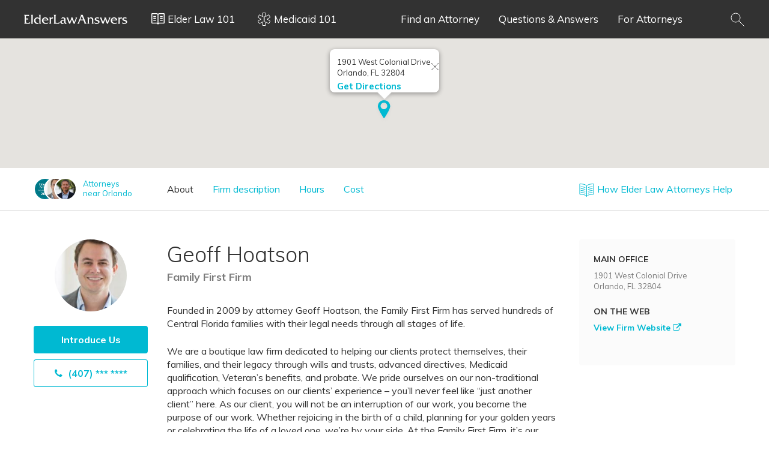

--- FILE ---
content_type: text/html; charset=UTF-8
request_url: https://www.elderlawanswers.com/elder-law-attorney/Geoff-Hoatson/attId/10643/locId/3410
body_size: 17397
content:
<!doctype html>
<html lang="en">
<head>

  <!-- s:charset -->
  <meta charset="utf-8">
  <!-- e:charset -->

  <meta name="google-site-verification" content="TNr_Qe-XK4FAvVq4rcYqVaw0tCzJt8MsRRD6z8SseAI" />

  <!-- s:latest IE rendering engine -->
  <meta http-equiv="X-UA-Compatible" content="IE=edge">
  <!-- e:latest IE rendering engine -->

  <!-- s:viewport -->
  <meta name="viewport" content="width=device-width, initial-scale=1.0">
  <!-- e:viewport -->

  <!-- Favicon -->
  <link rel="icon" href="/favicon.ico">

  <!-- s:csrf-token -->
  <meta name="csrf-token" content="W5UHMQevMit4jdLlVRwuIWQJD0d1SDMMprDaPlYY">
  <!-- e:csrf-token -->

  <!-- s:title -->
  <title>Orlando, Elder Law Attorney, Geoff Hoatson</title>
  <!-- e:title -->

  <!-- Google Tag Manager -->
  <script>(function(w,d,s,l,i){w[l]=w[l]||[];w[l].push({'gtm.start':
              new Date().getTime(),event:'gtm.js'});var f=d.getElementsByTagName(s)[0],
            j=d.createElement(s),dl=l!='dataLayer'?'&l='+l:'';j.async=true;j.src=
            'https://www.googletagmanager.com/gtm.js?id='+i+dl;f.parentNode.insertBefore(j,f);
    })(window,document,'script','dataLayer','GTM-MR7ZHGG');</script>
  <!-- End Google Tag Manager -->

  <!-- s:stylesheet -->
  <link rel="stylesheet" href="/assets/css/app.css?id=5b09270e0c2b71395da9f1aa17e002db">
  <!-- e:stylesheet -->

      <!-- s:metatags -->
    <meta property="fb:app_id" content="459555037810939" />
	<meta property="og:site_name" content="ElderLawAnswers" />
	<meta property="og:locale" content="en_US" />
	<meta property="og:image" content="https://cdn.elderlawanswers.com/common/uploads/photos/staff-geoff-hoatson.jpg" />
	<meta property="og:type" content="profile" />
	<meta property="twitter:card" content="summary" />
	<meta property="twitter:image" content="https://cdn.elderlawanswers.com/common/uploads/photos/staff-geoff-hoatson.jpg" />
	<meta property="twitter:url" content="https://www.elderlawanswers.com/elder-law-attorney/Geoff-Hoatson/attId/10643/locId/3410" />
	<meta property="og:profile:first_name" content="Geoff" />
	<meta property="og:profile:last_name" content="Hoatson" />
	<meta property="og:title" content="Orlando, Elder Law Attorney, Geoff Hoatson" />
	<meta property="twitter:title" content="Orlando, Elder Law Attorney, Geoff Hoatson" />
	<meta property="og:description" content="Founded in 2009 by attorney Geoff Hoatson, the Family First... https://www.elderlawanswers.com/elder-law-attorney/Geoff-Hoatson/attId/10643/locId/3410" />
	<meta property="twitter:description" content="Founded in 2009 by attorney Geoff Hoatson, the Family First... https://www.elderlawanswers.com/elder-law-attorney/Geoff-Hoatson/attId/10643/locId/3410" />
	<meta name="description" content="Founded in 2009 by attorney Geoff Hoatson, the Family First... https://www.elderlawanswers.com/elder-law-attorney/Geoff-Hoatson/attId/10643/locId/3410" />
	
    <!-- e:metatags -->
  
  
<!-- Schema.org data experiment -->
      <script type="application/ld+json">
      {
           "@context": "http://schema.org",
           "@type": "Attorney",
           "name": "Geoff Hoatson",
           "alternateName": "Family First Firm",
           "image": "https://cdn.elderlawanswers.com/common/uploads/photos/staff-geoff-hoatson.jpg",
           "description": "",
           "url" : "http://familyfirstfirm.com",
           "telephone": "(407) 574-8125",
           "address":
                {
                "@type": "PostalAddress",
                "streetAddress": "1901 West Colonial Drive ",
                "addressLocality": "Orlando",
                "addressRegion": "FL",
                "postalCode": "32804",
                "addressCountry": "USA"
                },
           "sameAs": [
           "http://familyfirstfirm.com"
                     ]
      }
    </script>
  
  <script type="application/ld+json">
  {
      "@context" : "http://schema.org",
      "@type" : "WebSite",
      "name" : "ElderLawAnswers",
      "url" : "https://www.elderlawanswers.com",
      "potentialAction": {
          "@type": "SearchAction",
          "target": "https://www.elderlawanswers.com/search/{search_term_string}",
          "query-input": "required name=search_term_string"
      }
  }
  </script>
  
  
  
      
    <!-- Canonical -->
    <link rel="canonical" href="https://www.elderlawanswers.com/elder-law-attorney/Geoff-Hoatson/attId/10643/locId/3410">
  
</head>
<body>
<!-- Google Tag Manager (noscript) -->
<noscript><iframe src="https://www.googletagmanager.com/ns.html?id=GTM-MR7ZHGG"
                  height="0" width="0" style="display:none;visibility:hidden"></iframe></noscript>
<!-- End Google Tag Manager (noscript) -->

  <!--[if IE]>
    <p class="browsehappy">
      You are using an <strong>outdated</strong> browser.
      Please <a href="http://www.browsehappy.com/">upgrade your browser</a> to improve your experience.
    </p>
  <![endif]-->

  <!-- s:viewport -->
  <div class="viewport">

    <!-- s:header -->
    <header class="header header--color-mine-shaft">

      <!-- s:cnt -->
      <div class="cnt" style="padding: 0; justify-content: center;">

        <!-- s:logo -->
        <span class="header__logo">
          <a href="/" style="">
            <img src="/assets/images/layout/header/elder-law-answers.svg" alt="Elder Law Answers">
            Elder Law Answers
          </a>
        </span>
        <!-- e:logo -->

        <!-- s:learn more -->
        <button type="button" class="megamenu__elderlaw101_toggle header__learn-more">
          <svg width="22" height="19" viewBox="0 0 22 19" fill="none" xmlns="http://www.w3.org/2000/svg">
            <path fill-rule="evenodd" clip-rule="evenodd" d="M21.2143 0H12.5714L12.0214 0.235714L11 1.24143L9.97857 0.235714L9.42857 0H0.785714L0 0.785714V16.5L0.785714 17.2857H9.09857L10.45 18.6214H11.55L12.9014 17.2857H21.2143L22 16.5V0.785714L21.2143 0ZM10.2143 16.2171L9.93143 15.95L9.42857 15.7143H1.57143V1.57143H9.09857L10.2614 2.73429L10.2143 16.2171ZM20.4286 15.7143H12.5714L12.0214 15.95L11.8014 16.1543V2.67143L12.9014 1.57143H20.4286V15.7143ZM7.85714 4.71429H3.14286V6.28571H7.85714V4.71429ZM7.85714 11H3.14286V12.5714H7.85714V11ZM3.14286 7.85714H7.85714V9.42857H3.14286V7.85714ZM18.8571 4.71429H14.1429V6.28571H18.8571V4.71429ZM14.1429 7.85714H18.8571V9.42857H14.1429V7.85714ZM14.1429 11H18.8571V12.5714H14.1429V11Z" fill="white"/>
          </svg>
          <span class="margin margin--left-s">Elder Law 101</span>
          <i class="fa fa-times-circle" style="margin-left: 5px; display: none;"></i>
          <div class="close-spacer" style="margin-left: 20px;"></div>
        </button>
        <!-- e:learn more -->

        <!-- s:learn more -->
        <button type="button" class="megamenu__medicaid101_toggle header__learn-more">
          <svg
            xmlns:dc="http://purl.org/dc/elements/1.1/"
            xmlns:cc="http://creativecommons.org/ns#"
            xmlns:rdf="http://www.w3.org/1999/02/22-rdf-syntax-ns#"
            xmlns:svg="http://www.w3.org/2000/svg"
            xmlns="http://www.w3.org/2000/svg"
            xmlns:sodipodi="http://sodipodi.sourceforge.net/DTD/sodipodi-0.dtd"
            xmlns:inkscape="http://www.inkscape.org/namespaces/inkscape"
            width="23"
            height="22"
            viewBox="0 0 23 22"
            fill="none"
            version="1.1"
            id="svg4"
            sodipodi:docname="icon.svg"
            inkscape:version="0.92.4 (5da689c313, 2019-01-14)">
            <metadata
              id="metadata10">
              <rdf:RDF>
                <cc:Work
                  rdf:about="">
                  <dc:format>image/svg+xml</dc:format>
                  <dc:type
                    rdf:resource="http://purl.org/dc/dcmitype/StillImage" />
                  <dc:title></dc:title>
                </cc:Work>
              </rdf:RDF>
            </metadata>
            <defs
              id="defs8" />
            <sodipodi:namedview
              pagecolor="#ffffff"
              bordercolor="#ffffff"
              borderopacity="1"
              objecttolerance="10"
              gridtolerance="10"
              guidetolerance="10"
              inkscape:pageopacity="0"
              inkscape:pageshadow="2"
              inkscape:window-width="716"
              inkscape:window-height="480"
              id="namedview6"
              showgrid="false"
              inkscape:zoom="10.727273"
              inkscape:cx="11.5"
              inkscape:cy="11"
              inkscape:window-x="0"
              inkscape:window-y="0"
              inkscape:window-maximized="0"
              inkscape:current-layer="svg4" />
            <path
              d="M19.5819 4.017L19.3316 3.57904L18.8959 3.83317L14.0479 6.66072V1V0.5H13.5479H9.58258H9.08258V1V6.66072L4.23454 3.83317L3.7988 3.57904L3.54852 4.017L1.56589 7.48633L1.31997 7.91666L1.74812 8.16634L6.60642 10.9995L1.74812 13.8327L1.31997 14.0823L1.56589 14.5127L3.54852 17.982L3.79877 18.4199L4.23448 18.1659L9.08258 15.3391V21V21.5H9.58258H13.5479H14.0479V21V15.3391L18.896 18.1659L19.3317 18.4199L19.5819 17.982L21.5645 14.5127L21.8105 14.0823L21.3823 13.8327L16.524 10.9995L21.3823 8.16634L21.8105 7.91666L21.5645 7.48633L19.5819 4.017Z"
              stroke="white"
              id="path2" />
            <g
              style="fill:none"
              id="g828"
              transform="translate(10.902543,5.9067797)">
              <line
                id="line817"
                y2="10"
                x2="0.75"
                y1="3.27835e-08"
                x1="0.75"
                style="stroke:#ffffff;stroke-width:1.5" />
            </g>
          </svg>
          <span class="margin margin--left-s">Medicaid 101</span>
          <i class="fa fa-times-circle" style="margin-left: 5px; display: none;"></i>
          <div class="close-spacer" style="margin-left: 19px;"></div>
        </button>
        <!-- e:learn more -->

        <!-- s:search -->
        <button type="button" class="header__search header__search__mobile" data-toggle=".header__form">
          <img src="/assets/images/layout/header/search.svg" alt="Search">
        </button>
        <!-- e:search -->

        <!-- s:navigation -->
        <nav class="header__navigation">
          <h2>Navigation</h2>
          <button type="button" data-toggle=".header__navigation ul">
            Menu
            <img src="/assets/images/layout/header/arrow.svg" class="margin margin--left-s" alt="Arrow">
          </button>
          <ul>
            <li>
              <a href="/elder-law-attorneys">Find an Attorney</a>
            </li>
            
            <li>
              <a href="/questions-and-answers">Questions &amp; Answers</a>
            </li>
            <li>
              <a href="https://attorney.elderlawanswers.com/org/ela">For Attorneys</a>
            </li>
          </ul>
        </nav>
        <!-- e:navigation -->

        <!-- s:form -->
        <div class="header__form">

          <!-- s:cnt -->
          <div class="cnt">
            <form action="/search/results" id="site-search" class="top-search" method="get">
              <h4>Article Search <i class="fa fa-times-circle" data-toggle=".header__form"></i> </h4>
              <div style="display: flex;">
                <div style="flex: 1 1 auto;">
                  <input type="search" name="q" class="field field--color-alabaster field--size-m field--style-default field--modifier-outline" placeholder="Type in your keyword" autocomplete="off">
                </div>
                <div style="flex: 0 0 3.75rem;">
                  <button type="submit" class="button button--color-robins-egg-blue button--size-m button--style-default" onclick="ga('send', 'event', 'ela consumer', 'click search site', 'header');">
                    <img src="/assets/images/layout/header/search.svg" alt="Search">
                  </button>
                </div>
              </div>
            </form>
            <form action="/USA-elder-law-attorneys" id="site-search" class="top-search top-search-attorney" method="get" style="display: none;">
              <h4>Attorney Search <i class="fa fa-times-circle" data-toggle=".header__form"></i> </h4>
              <div style="display: flex;">
                <div style="flex: 1 1 auto;">
                  <input type="search" id="find-attorney-search" name="q" class="field field--color-alabaster field--size-m field--style-default field--modifier-outline" placeholder="Type in your city and state" autocomplete="off">
                </div>
                <div style="flex: 0 0 3.75rem;">
                  <button type="submit" class="button button--color-robins-egg-blue button--size-m button--style-default find-attorney-btn" onclick="ga('send', 'event', 'ela consumer', 'click search attorney', 'header');">
                    <img src="/assets/images/components/search/search.svg" alt="Search">
                  </button>
                </div>
              </div>
            </form>
            <div class="switch">
              <h3 style="color: #000; float: left; margin-right: 10px;">Search Articles</h3>
              <input id="cmn-toggle-4" class="cmn-toggle cmn-toggle-round-flat" type="checkbox">
              <label for="cmn-toggle-4"></label> <h3 style="color: #000; float: left;">Find Attorneys</h3>
            </div>
          </div>
          <!-- e:cnt -->
        </div>
        <!-- e:form -->

        <!-- s:search -->
        <button type="button" class="header__search header__search__desktop" data-toggle=".header__form">
          <img src="/assets/images/layout/header/search.svg" alt="Search">
        </button>
        <!-- e:search -->

      </div>
      <!-- e:cnt -->

    </header>
    <!-- e:header -->

<!-- s:main -->
<main class="main">

    <!-- s:map -->
    <div class="map map--size-s">

        <!-- s:script -->
<script>

  // Markers
  var markers = [
          [28.5531623, -81.4049311, '1901 West Colonial Drive<br />Orlando, FL 32804', 'Get Directions', 'https://maps.google.com/maps?saddr=Current%20Location&daddr=1901+West+Colonial+Drive%2C+%2C+Orlando%2C+FL%2C+32804']
  ];

  // Function
  function initialize() {

    // Bounds
    var bounds = new google.maps.LatLngBounds();

    // Info window
    var infowindow = new google.maps.InfoWindow();

    // Initialize
    window.map = new google.maps.Map(document.getElementById('map'), {
      mapTypeId: google.maps.MapTypeId.ROADMAP,
      disableDefaultUI: true,
      scrollwheel: false,
      zoomControl: true
    });

    // Position markers on a google map
    for (i = 0; i < markers.length; i++) {
      var position = new google.maps.LatLng(markers[i][0], markers[i][1]);
      var image = {
        url: '/assets/images/components/map/marker.svg'
      };
      marker = new google.maps.Marker({
        position: position,
        map: map,
        icon: image,
        title: markers[i][2]
      });
        map.setCenter(new google.maps.LatLng(markers[i][0], markers[i][1]));
        map.setZoom(16);

      google.maps.event.addListener(marker, 'click', (function(marker, i) {
        return function() {
          infowindow.setContent('<div class="map__address"><div class=map__infowindow-header>' + markers[i][2] + '<button id="close-btn" class="map__infowindow-close-btn" aria-label="Close info window"><img src="/assets/images/components/modal/close.svg" alt="Close"></button></div></div><a target="_blank" href="' + markers[i][4] + '" class="map__directions">' + markers[i][3] + '</a>');
          infowindow.setHeaderDisabled(true)
          infowindow.open(map, marker);
        }
      })(marker, i));
      google.maps.event.addListener(infowindow, 'domready', () => {
        const closeBtn = document.getElementById('close-btn');
        google.maps.event.addDomListener(closeBtn,'click',()=>{
        infowindow.close()})
    });     
    }
    // Styles
    map.set('styles', [{
          stylers: [
            {
              'saturation': -100
            },
            {
              'lightness': 30
            }
          ]
        },
        {
        featureType: "poi",
        stylers: [
            { visibility: "off" }
        ]
        },
        {
            featureType: "administrative",
            elementType: "geometry",
            stylers: [
                {
                    "visibility": "off"
                }
            ]
        }
    ]);


    google.maps.event.trigger(marker, 'click');

  }

  // Load script
  function loadScript() {
    var script = document.createElement('script');
    script.type = 'text/javascript';
    script.src = 'https://maps.googleapis.com/maps/api/js?key=AIzaSyBomWZkJiZmRZog40sIzZCPtKcfnas8Ai0&' + 'callback=initialize';
    document.body.appendChild(script);
  }

  // Initialize map
  window.onload = loadScript;

</script>
<!-- e:script -->

<!-- s:map -->
<div id="map" class="map__google"></div>
<!-- e:map -->;

    </div>
    <!-- e:map -->

    <!-- s:profile -->
    <section class="profile">

        <!-- s:options -->
        <div class="profile__options">

            <!-- s:cnt -->
            <div class="cnt">

                <!-- s:header -->
                <div class="profile__header profile__header--mobile">

                    <!-- s:thumbnail -->
                    <i class="profile__thumbnail" style="background-image: url('https://cdn.elderlawanswers.com/common/uploads/photos/staff-geoff-hoatson.jpg');"></i>
                    <!-- e:thumbnail -->

                    <!-- s:heading -->
                    <div class="profile__heading profile__heading--mobile">
                        <h1>Geoff Hoatson</h1>
                        <p>
                            Family First Firm
                        </p>
                    </div>
                    <!-- e:heading -->

                    <!-- s:buttons -->
                    <ul class="profile__buttons">
                        <li>
                            <button type="button" onclick="ga('send', 'event', 'attorney profile page', 'click contact now', '9733');" class="button button--color-robins-egg-blue button--size-m button--style-default button--modifier-round" data-toggle="[data-modal='introduce']">
                                Introduce Us
                            </button>
                        </li>
                        <li>
                            <a href="tel:4075748125">
                                <button type="button" class="button button--color-robins-egg-blue button--size-m button--style-default button--modifier-round button--modifier-transparent phone__toggle" data-phone="(407) 574-8125" onclick="ga('send', 'event', 'attorney profile page', 'click phone', '9733');">
                                    <i class="fa fa-phone margin margin--right-s"></i>
                                    <span>(407) *** ****</span>
                                </button>
                            </a>
                        </li>
                    </ul>
                    <!-- e:buttons -->

                </div>
                <!-- e:header -->

                <!-- s:columns -->
                <div class="profile__columns">

                    <!-- s:column -->


<div class="profile__column">
    <ul class="profile__list" style="margin-right: -40px;">
                            <li>
                <i style="background-image: url('https://cdn.elderlawanswers.com/ELA/MemberSince/MemberSince2008.png');"></i>
            </li>
                    <li>
                <i style="background-image: url('https://cdn.elderlawanswers.com/common/uploads/photos/staff-geoff-hoatson.jpg');"></i>
            </li>
                    <li>
                <i style="background-image: url('https://cdn.elderlawanswers.com/common/uploads/photos/firm-11511-user-12942-1687892699.png');"></i>
            </li>
                <li>
            <a href="/florida-elder-law-attorneys/orlando">
                Attorneys<br>near
                Orlando
            </a>
        </li>
    </ul>
</div>
<!-- e:column -->
                    <!-- s:column -->
                    <div class="profile__column">
                        <ul class="profile__navigation">
                            <li>
                                <button type="button" class="button button--link" data-state="active">About</button>
                            </li>
                            <li>
                                <button type="button" class="button button--link">Firm description</button>
                            </li>
                            
                                
                            
                            <li>
                                <button type="button" class="button button--link">Hours</button>
                            </li>
                            <li>
                                <button type="button" class="button button--link">Cost</button>
                            </li>
                        </ul>
                        <select>
                            <option value="1">About</option>
                            <option value="2">Firm description</option>
                            
                            <option value="3">Hours</option>
                            <option value="4">Cost</option>
                        </select>
                    </div>
                    <!-- e:column -->

                    <!-- s:column -->
                    <div class="profile__column profile__navigation desktop" style="width: 500px;">
                        <button type="button" class="button button--link elderlaw-article">
                            <img src="/assets/images/components/attorney/learn-more-Blue.svg" alt="ElderLaw 101" width="25px" style="position: absolute; padding-top: 10px;">
                            <span style="padding-left: 30px;">How Elder Law Attorneys Help</span>
                        </button>
                    </div>
                    <!-- e:column -->

                </div>
                <!-- e:columns -->

            </div>
            <!-- e:cnt -->

        </div>
        <!-- e:options -->

        <!-- s:page -->
        <div class="page">

            <!-- s:cnt -->
            <div class="cnt">

                <!-- s:columns -->
                <div class="profile__columns">

                    <!-- s:column -->
                    <div class="profile__column">

                        <!-- s:header -->
                        <div class="profile__header profile__header--desktop">

                            <!-- s:thumbnail -->
                            <i class="profile__thumbnail" style="background-image: url('https://cdn.elderlawanswers.com/common/uploads/photos/staff-geoff-hoatson.jpg');"></i>
                            <!-- e:thumbnail -->

                            <!-- s:heading -->
                            <div class="profile__heading profile__heading--mobile">
                                <h1>Geoff Hoatson</h1>
                                <p>
                                    Family First Firm
                                </p>
                            </div>
                            <!-- e:heading -->

                            <!-- s:buttons -->
                            <ul class="profile__buttons">
                                <li>
                                    <button type="button" onclick="ga('send', 'event', 'attorney profile page', 'click contact now', '9733');" class="button button--color-robins-egg-blue button--size-m button--style-default button--modifier-round" data-toggle="[data-modal='introduce']">
                                        Introduce Us
                                    </button>
                                </li>
                                <li>
                                    <a href="tel:4075748125">
                                        <button type="button" class="button button--color-robins-egg-blue button--size-m button--style-default button--modifier-round button--modifier-transparent phone__toggle" data-phone="(407) 574-8125" onclick="ga('send', 'event', 'attorney profile page', 'click phone', '9733');">
                                            <i class="fa fa-phone margin margin--right-s"></i>
                                            <span>(407) *** ****</span>
                                        </button>
                                    </a>
                                </li>
                            </ul>
                            <!-- e:buttons -->

                        </div>
                        <!-- e:header -->

                    </div>
                    <!-- e:column -->

                    <!-- s:column -->
                    <div class="profile__column">

                        <!-- s:heading -->
                        <div class="profile__heading profile__heading--desktop">
                            <h1>Geoff Hoatson</h1>
                            <p>
                                Family First Firm
                            </p>
                        </div>
                        <!-- e:heading -->

                        <!-- s:tabs -->
                        <div class="profile__tabs">

                            <!-- s:tab -->
<div class="profile__tab" data-state="active">

  <!-- s:description -->
  <div class="profile__description">
          <p>Founded in 2009 by attorney Geoff Hoatson, the Family First Firm has served hundreds of Central Florida families with their legal needs through all stages of life.</p>
<p>We are a boutique law firm dedicated to helping our clients protect themselves, their families, and their legacy through wills and trusts, advanced directives, Medicaid qualification, Veteran&rsquo;s benefits, and probate. We pride ourselves on our non-traditional approach which focuses on our clients&rsquo; experience &ndash; you&rsquo;ll never feel like &ldquo;just another client&rdquo; here. As our client, you will not be an interruption of our work, you become the purpose of our work. Whether rejoicing in the birth of a child, planning for your golden years or celebrating the life of a loved one, we&rsquo;re by your side. At the Family First Firm, it&rsquo;s our privilege to protect you, your family, and your future.</p>
      </div>
  <!-- e:description -->

</div>
<!-- e:tab -->                            <!-- s:tab -->
<div class="profile__tab">

  <!-- s:description -->
  <div class="profile__description">
    <h3>Firm Description</h3>
    <p><span class="s1">The philosophy at the Family First Firm has always been to provide compassionate, ethical, and top quality legal services to all our clients in Elder law, estate planning, and probate. &nbsp;Learn more at www.FamilyFirstFirm.com</span></p>
  </div>
  <!-- e:description -->

</div>
<!-- e:tab -->                            
                            <!-- s:tab -->
<div class="profile__tab">

  <!-- s:description -->
  <div class="profile__description">
    <h3>Hours</h3>

          <table>
        <thead>
          <tr>
            <th>Day</th>
            <th>From</th>
            <th>To</th>
          </tr>
        </thead>
        <tbody>

                      <tr>
              <td>
                <strong>Monday</strong>
              </td>
                              <td>8:30 AM</td>
                <td>5:00 PM</td>
                          </tr>
                      <tr>
              <td>
                <strong>Tuesday</strong>
              </td>
                              <td>8:30 AM</td>
                <td>5:00 PM</td>
                          </tr>
                      <tr>
              <td>
                <strong>Wednesday</strong>
              </td>
                              <td>8:30 AM</td>
                <td>5:00 PM</td>
                          </tr>
                      <tr>
              <td>
                <strong>Thursday</strong>
              </td>
                              <td>8:30 AM</td>
                <td>5:00 PM</td>
                          </tr>
                      <tr>
              <td>
                <strong>Friday</strong>
              </td>
                              <td>8:30 AM</td>
                <td>5:00 PM</td>
                          </tr>
                  </tbody>
      </table>
    
  </div>
  <!-- e:description -->

</div>
<!-- e:tab -->                            <!-- s:tab -->
<div class="profile__tab">

  <!-- s:description -->
  <div class="profile__description">
    <h3>Cost</h3>

          
    
    
  </div>
  <!-- e:description -->

</div>
<!-- e:tab -->                            <!-- s:tab -->
<div class="profile__tab">

    <!-- s:article -->
    <div class="profile__article">
        <h3>What Is an Elder Law Attorney?</h3>
        <div></div>
    </div>
    <!-- e:article -->

</div>
<!-- e:tab -->
                        </div>
                        <!-- e:tabs -->

                    </div>
                    <!-- e:column -->

                    <!-- s:column -->
                    <div class="profile__column">

                        <!-- s:contact -->
                        <div class="profile__contact">
                            <h3>Main Office</h3>
                            <p>
                                1901 West Colonial Drive<br>
                                                                Orlando, FL 32804
                            </p>

                            <div class="profile__contacts" data-state="inactive">
                                                            </div>
                                                                                        <h3>On the web</h3>
                                <p>
                                    <a onclick="ga('send', 'event', 'attorney profile page', 'click website', '9733');" href="http://familyfirstfirm.com" target="_blank">View Firm Website <i class="fa fa-external-link" aria-hidden="true"></i></a>
                                </p>
                                                                                    <!-- s:social -->
<!-- e:social -->                            <br>
                        </div>
                        <!-- e:contact -->

                    </div>
                    <!-- e:column -->

                </div>
                <!-- e:columns -->

            </div>
            <!-- e:cnt -->

        </div>
        <!-- e:page -->
        <!-- s:modal -->
<div class="modal modal--color-black" data-modal="introduce">

    <!-- s:content -->
    <div class="modal__content modal__content--color-alabaster modal__content--size-l">
        <button type="button" class="button button--link pull-right close-modal" data-toggle="[data-modal='introduce']" style="margin: -25px -20px 0 0;">X</button>
        <!-- s:grid -->
        <div class="grid grid--columns-1 grid--columns-l-2">
            <div>
          <span class="modal__title">
            Meet <strong>Geoff Hoatson </strong>
          </span>
                <div class="modal__attorney">
                    <div class="attorney">
                        <a href="/elder-law-attorney/Geoff-Hoatson/attId/10643/locId/3410" class="attorney__thumbnail" style="background-image: url('https://cdn.elderlawanswers.com/common/uploads/photos/staff-geoff-hoatson.jpg');"></a>
                        <h4 class="attorney__name">
                            <a href="/elder-law-attorney/Geoff-Hoatson/attId/10643/locId/3410">Geoff Hoatson</a>
                        </h4>
                        <h5>Family First Firm</h5><br>
                        <div class="attorney__description">
                            <p>
                                                            Founded in 2009 by attorney Geoff Hoatson, the Family First Firm has served hundreds of Central Florida families with their legal needs through all stages of life.
We are a boutique law firm dedicated to helping our clients protect themselves, their families, and their legacy through wills and trusts, advanced directiv...
                                                        </p>
                            <a href="tel:4075748125">
                                <div class="attorney__phone phone__toggle" data-phone="(407) 574-8125" onclick="ga('send', 'event', 'attorney profile page', 'click phone', '9733');">
                                    <img src="/assets/images/components/attorney/phone.svg" class="margin margin--right-s" alt="Phone">
                                    <span>(407) *** ****</span>
                                </div>
                            </a>
                            <a href="/elder-law-attorney/Geoff-Hoatson/attId/10643/locId/3410" class="button button--color-robins-egg-blue button--size-m button--style-default button--modifier-round button--modifier-transparent">Learn more</a>
                        </div>
                    </div>
                </div>
            </div>
            <div class="contact-modal" id="contact-modal-0">
                <span class="modal__title">Tell us about your legal issue and we will put you in touch with Geoff Hoatson.</span>
                <form name="contact-form" id="modal-contact-form" class="contact-form-wide-popup" action="/share/attorney-email" method="POST" data-firm-id="9733">
                    <input type="hidden" name="_token" value="W5UHMQevMit4jdLlVRwuIWQJD0d1SDMMprDaPlYY" autocomplete="off">
                    <input type="hidden" name="analytics_id" id="contact-analyticsid" value="3" class="default" />
                    <input type="hidden" name="attorney_id" id="contact-attorney_id" value="10643" class="default" />
                    <div class="row">
                        <input type="text" name="name" id="contact-name" class="field field--color-white field--size-m field--style-default field--modifier-round field--modifier-outline" placeholder="Your full name" required>
                    </div>
                    <div class="row">
                        <input type="email" name="email" id="contact-email" class="field field--color-white field--size-m field--style-default field--modifier-round field--modifier-outline" placeholder="Your email address" required>
                    </div>
                    <div class="row">
                        <input type="tel" name="phone" id="contact-phone" class="field field--color-white field--size-m field--style-default field--modifier-round field--modifier-outline" placeholder="Your phone number" required>
                    </div>
                    <div class="row">
                        <textarea name="description" id="contact-description" class="field field--color-white field--size-xxl field--style-default field--modifier-round field--modifier-outline" placeholder="Describe your issue..." required></textarea>
                    </div>
                    <div class="row">
                        <div class="checkbox">
                            <label>
                                <input type="checkbox" name="affirm" id="contact-affirm" class="contact-affirm default" required>
                                <small>I understand that by contacting a lawyer or a law firm through ElderLawAnswers, I will not create an attorney-client relationship and the message will not necessarily be treated as privileged or confidential.</small>
                            </label>
                        </div>
                    </div>
                    <ul class="modal__buttons">
                        <li>
                            <button type="button" class="button button--link" data-toggle="[data-modal='introduce']">Cancel</button>
                        </li>
                        <li>
                            <button
                                type="button"
                                id="contact-modal-submit-0"
                                name="contact-modal-submit-0"
                                onclick="ga('send', 'event', 'attorney profile page', 'submit contact pop', '9733'); activeModal=0;"
                                class="button button--color-robins-egg-blue button--size-m button--style-default button--modifier-round g-recaptcha"
                                data-sitekey="6LdfKFwUAAAAAMbRjXhhqKxIGQzMHqeQ6veu_N2v"
                                data-callback="submitContactModal">
                                Introduce Us
                            </button>
                        </li>
                    </ul>
                </form>
            </div>
        </div>
        <!-- e:grid -->

    </div>
    <!-- e:content -->

</div>
<!-- e:modal -->    </section>
    <!-- e:profile -->

</main>
<!-- e:main -->

<!-- s:footer -->
      <footer class="footer">

          <!-- s:cnt -->
          <div class="cnt">

            <!-- s:description -->
            <div class="footer__description">
              <h5>
                Help is available in <strong>your community</strong>
              </h5>
              <p>
                Find an elder law attorney in your city.
              </p>
            </div>
            <!-- e:description -->

            <!-- s:grid -->
            <div class="grid grid--columns-2 grid--columns-m-4">

              <!-- s:grid child -->
              <div>

                <!-- s:links -->
                <ul class="footer__links">
                  <li>
                    <a href="/pennsylvania-elder-law-attorneys/pittsburgh">Pittsburgh, PA</a>
                  </li>
                  <li>
                    <a href="/maryland-elder-law-attorneys/baltimore">Baltimore, MD</a>
                  </li>
                  <li>
                    <a href="/massachusetts-elder-law-attorneys/boston">Boston, MA</a>
                  </li>
                  <li>
                    <a href="/north-carolina-elder-law-attorneys/charlotte">Charlotte, NC</a>
                  </li>
                  <li>
                    <a href="/north-carolina-elder-law-attorneys/raleigh">Raleigh, NC</a>
                  </li>
                </ul>
                <!-- e:links -->

              </div>
              <!-- e:grid child -->

              <!-- s:grid child -->
              <div>

                <!-- s:links -->
                <ul class="footer__links">
                  <li>
                    <a href="/illinois-elder-law-attorneys/chicago">Chicago, IL</a>
                  </li>
                  <li>
                    <a href="/ohio-elder-law-attorneys/cleveland">Cleveland, OH</a>
                  </li>
                  <li>
                    <a href="/texas-elder-law-attorneys/dallas">Dallas, TX</a>
                  </li>
                  <li>
                    <a href="/colorado-elder-law-attorneys/denver">Denver, CO</a>
                  </li>
                  <li>
                    <a href="/florida-elder-law-attorneys/fort-lauderdale">Ft. Lauderdale, FL</a>
                  </li>
                </ul>
                <!-- e:links -->

              </div>
              <!-- e:grid child -->

              <!-- s:grid child -->
              <div>

                <!-- s:links -->
                <ul class="footer__links">
                  <li>
                    <a href="/texas-elder-law-attorneys/houston">Houston, TX</a>
                  </li>
                  <li>
                    <a href="/california-elder-law-attorneys/los-angeles">Los Angeles, CA</a>
                  </li>
                  <li>
                    <a href="/kentucky-elder-law-attorneys/louisville">Louisville, KY</a>
                  </li>
                  <li>
                    <a href="/minnesota-elder-law-attorneys/minneapolis">Minneapolis, MN</a>
                  </li>
                  <li>
                    <a href="/new-york-elder-law-attorneys/new-york">New York, NY</a>
                  </li>
                </ul>
                <!-- e:links -->

              </div>
              <!-- e:grid child -->

              <!-- s:grid child -->
              <div>

                <!-- s:links -->
                <ul class="footer__links">
                  <li>
                    <a href="/california-elder-law-attorneys/oakland">Oakland, CA</a>
                  </li>
                  <li>
                    <a href="/pennsylvania-elder-law-attorneys/philadelphia">Philadelphia, PA</a>
                  </li>
                  <li>
                    <a href="/arizona-elder-law-attorneys/phoenix">Phoenix, AZ</a>
                  </li>
                  <li>
                    <a href="/elder-law-attorneys">Search more cities and states</a>
                  </li>
                </ul>
                <!-- e:links -->

              </div>
              <!-- e:grid child -->

            </div>
            <!-- e:grid -->

            <!-- s:rule -->
            <hr class="footer__rule">
            <!-- e:rule -->

            <!-- s:grid -->
            <div class="grid grid--columns-2">

              <!-- s:grid child -->
              <div>

                <h6>Resources</h6>

                <!-- s:grid -->
                <div class="grid grid--columns-1 grid--columns-m-2">

                  <!-- s:grid child -->
                  <div>

                    <!-- s:links -->
                    <ul class="footer__links">
                      <li>
                        <a href="/estate-planning">Estate Planning</a>
                      </li>
                      <li>
                        <a href="/grandchildren">Grandchildren</a>
                      </li>
                      <li>
                        <a href="/health-care-decisions">Health Care Decisions</a>
                      </li>
                      <li>
                        <a href="/long-term-care-insurance">Long-Term Care Insurance</a>
                      </li>
                      <li>
                        <a href="/medicaid-planning-strategies">Medicaid Planning Strategies</a>
                      </li>
                      <li>
                        <a href="/medicaids-eligibility-and-transfer-rules">How to Qualify for Medicaid</a>
                      </li>
                    </ul>
                    <!-- e:links -->

                  </div>
                  <!-- e:grid child -->

                  <!-- s:grid child -->
                  <div>

                    <!-- s:links -->
                    <ul class="footer__links">
                      <li>
                        <a href="/medicare">Medicare</a>
                      </li>
                      <li>
                        <a href="/retirement-planning">Retirement Planning</a>
                      </li>
                      <li>
                        <a href="/senior-living">Senior Living</a>
                      </li>
                      <li>
                        <a href="/social-security">Social Security</a>
                      </li>
                      <li>
                        <a href="/special-needs-planning">Special Needs Planning</a>
                      </li>
                      <li>
                        <a href="/veterans-benefits">Veterans Benefits</a>
                      </li>
                    </ul>
                    <!-- e:links -->

                  </div>
                  <!-- e:grid child -->

                </div>
                <!-- e:grid -->

              </div>
              <!-- e:grid child -->

              <!-- s:grid child -->
              <div>

                <!-- s:grid -->
                <div class="grid grid--columns-1 grid--columns-m-2">

                  <!-- s:grid child -->
                  <div>

                    <h6>About us</h6>

                    <!-- s:links -->
                    <ul class="footer__links">
                      <!--
                      <li>
                        <a href="/about-us/management-team">Management Team</a>
                      </li>
                      -->
                      <li>
                        <a href="/about-us/disclaimer">Disclaimer</a>
                      </li>
                      <li>
                        <a href="/contact-us">Contact us</a>
                      </li>
                    </ul>
                    <!-- e:links -->

                  </div>
                  <!-- e:grid child -->

                  <!-- s:grid child -->
                  <div>

                    <!-- s:attorneys -->
                    <div class="footer__attorneys">
                      <h6>For Attorneys</h6>
                      <p>
                        <a href="https://attorney.elderlawanswers.com">Learn more about our practice development tools for elder law attorneys.</a>
                      </p>
                    </div>
                    <!-- e:ettorneys -->

                  </div>
                  <!-- e:grid child -->

                </div>
                <!-- e:grid -->

              </div>
              <!-- e:grid child -->

            </div>
            <!-- e:grid -->

            <!-- s:bottom -->
            <div class="footer__bottom">

              <!-- s:copyright -->
              <ul class="footer__copyright">
                <li>
                  &copy; <strong>2026 ElderLawNet, Inc.</strong>
                </li>
                <li>
                  <a href="/privacy-statement">Privacy Statement</a>
                </li>
              </ul>
              <!-- e:copyright -->

              <!-- s:social -->
              <ul class="footer__social">
                <li>
                  <a href="https://www.facebook.com/elderlawanswers" target="_blank">
                    <img src="/assets/images/layout/footer/facebook.svg" alt="Facebook">
                  </a>
                </li>
                <li>
                  <a href="https://twitter.com/elderlawanswers" target="_blank">
                    <img src="/assets/images/layout/footer/twitter.svg" alt="Twitter">
                  </a>
                </li>
                <li>
                  <a href="https://www.linkedin.com/company/elderlawanswers" target="_blank">
                    <img src="/assets/images/layout/footer/linkedin.svg" alt="LinkedIn">
                  </a>
                </li>
	            <li>
		           <a href="https://www.youtube.com/@ElderLawAnswers" target="_blank">
			          <img src="/assets/images/layout/footer/youtube.svg" alt="Youtube">
		           </a>
	            </li>
              </ul>
              <!-- e:social -->

            </div>
            <!-- e:bottom -->

          </div>
          <!-- e:cnt -->

        </footer>
        <!-- e:footer -->
 
  </div>
  <!-- e:viewport -->

  
  <!-- s:drawer -->
<div class="megamenu medicaid101-menu">
  <div class="megamenu__close-wrapper">
    <button type="button" class="megamenu__close button button--link" style="float:right; padding:20px;">
      <svg width="16" height="16" viewBox="0 0 20 18" xmlns="http://www.w3.org/2000/svg"><g stroke="#000" fill="none" fill-rule="evenodd" stroke-linecap="round" stroke-linejoin="round"><path d="M1.375.375l17.25 17.25M18.625.375l-17.25 17.25"/></g></svg>
    </button>
  </div>
  <div class="megamenu__articles-wrapper">
    <div>
      <div class="megamenu__header">
        <div><h5>Medicaid 101</h5></div>
        <div class="megamenu__close">
          <svg width="16" height="16" viewBox="0 0 20 18" xmlns="http://www.w3.org/2000/svg" style="float:right;"><g stroke="#000" fill="none" fill-rule="evenodd" stroke-linecap="round" stroke-linejoin="round"><path d="M1.375.375l17.25 17.25M18.625.375l-17.25 17.25"/></g></svg>
        </div>
      </div>
                        <div class="megamenu__articles megamenu__desktop" data-medicaid101="0">
                              <div>
    <h5><a href="/types-of-care-medicaid-covers/101">What Medicaid Covers</a></h5>
    <p>
        In addition to nursing home care, Medicaid may cover home care and some care in an assisted living facility. Coverage in your state may depend on waivers of federal rules.
    </p>
            <a href="/types-of-care-medicaid-covers/101">READ MORE</a>
    </div>                      <div>
    <h5><a href="/medicaids-eligibility-and-transfer-rules/101">How to Qualify for Medicaid</a></h5>
    <p>
        To be eligible for Medicaid long-term care, recipients must have limited incomes and no more than $2,000 (in most states).  Special rules apply for the home and other assets.
    </p>
            <a href="/medicaids-eligibility-and-transfer-rules/101">READ MORE</a>
    </div>                      <div>
    <h5><a href="/medicaids-protections-for-spouses/101">Medicaid’s Protections for Spouses</a></h5>
    <p>
        Spouses of Medicaid nursing home residents have special protections to keep them from becoming impoverished. 
    </p>
            <a href="/medicaids-protections-for-spouses/101">READ MORE</a>
    </div>                  </div>
                  <div class="megamenu__articles megamenu__mobile">
            <div>
    <h5><a href="/types-of-care-medicaid-covers/101">What Medicaid Covers</a></h5>
    <p>
        In addition to nursing home care, Medicaid may cover home care and some care in an assisted living facility. Coverage in your state may depend on waivers of federal rules.
    </p>
            <a href="/types-of-care-medicaid-covers/101">READ MORE</a>
    </div>          </div>
                  <div class="megamenu__articles megamenu__mobile">
            <div>
    <h5><a href="/medicaids-eligibility-and-transfer-rules/101">How to Qualify for Medicaid</a></h5>
    <p>
        To be eligible for Medicaid long-term care, recipients must have limited incomes and no more than $2,000 (in most states).  Special rules apply for the home and other assets.
    </p>
            <a href="/medicaids-eligibility-and-transfer-rules/101">READ MORE</a>
    </div>          </div>
                  <div class="megamenu__articles megamenu__mobile">
            <div>
    <h5><a href="/medicaids-protections-for-spouses/101">Medicaid’s Protections for Spouses</a></h5>
    <p>
        Spouses of Medicaid nursing home residents have special protections to keep them from becoming impoverished. 
    </p>
            <a href="/medicaids-protections-for-spouses/101">READ MORE</a>
    </div>          </div>
                                <div class="megamenu__articles megamenu__desktop" data-medicaid101="1" style="display: none;">
                              <div>
    <h5><a href="/medicaid-planning-strategies/101">Medicaid Planning Strategies</a></h5>
    <p>
        Careful planning for potentially devastating long-term care costs can help protect your estate, whether for your spouse or for your children.
    </p>
            <a href="/medicaid-planning-strategies/101">READ MORE</a>
    </div>                      <div>
    <h5><a href="/estate-recovery/101">Estate Recovery: Can Medicaid Take My House After I’m Gone?</a></h5>
    <p>
        If steps aren't taken to protect the Medicaid recipient's house from the state’s attempts to recover benefits paid, the house may need to be sold.
    </p>
            <a href="/estate-recovery/101">READ MORE</a>
    </div>                      <div>
    <h5><a href="/help-qualifying-and-paying-for-medicaid/101">Help Qualifying and Paying for Medicaid, Or Avoiding Nursing Home Care</a></h5>
    <p>
        There are ways to handle excess income or assets and still qualify for Medicaid long-term care, and programs that deliver care at home rather than in a nursing home.
    </p>
            <a href="/help-qualifying-and-paying-for-medicaid/101">READ MORE</a>
    </div>                  </div>
                  <div class="megamenu__articles megamenu__mobile">
            <div>
    <h5><a href="/medicaid-planning-strategies/101">Medicaid Planning Strategies</a></h5>
    <p>
        Careful planning for potentially devastating long-term care costs can help protect your estate, whether for your spouse or for your children.
    </p>
            <a href="/medicaid-planning-strategies/101">READ MORE</a>
    </div>          </div>
                  <div class="megamenu__articles megamenu__mobile">
            <div>
    <h5><a href="/estate-recovery/101">Estate Recovery: Can Medicaid Take My House After I’m Gone?</a></h5>
    <p>
        If steps aren't taken to protect the Medicaid recipient's house from the state’s attempts to recover benefits paid, the house may need to be sold.
    </p>
            <a href="/estate-recovery/101">READ MORE</a>
    </div>          </div>
                  <div class="megamenu__articles megamenu__mobile">
            <div>
    <h5><a href="/help-qualifying-and-paying-for-medicaid/101">Help Qualifying and Paying for Medicaid, Or Avoiding Nursing Home Care</a></h5>
    <p>
        There are ways to handle excess income or assets and still qualify for Medicaid long-term care, and programs that deliver care at home rather than in a nursing home.
    </p>
            <a href="/help-qualifying-and-paying-for-medicaid/101">READ MORE</a>
    </div>          </div>
                                <div class="megamenu__articles megamenu__desktop" data-medicaid101="2" style="display: none;">
                              <div>
    <h5><a href="/are-adult-children-responsible-for-their-parents-care/101">Are Adult Children Responsible for Their Parents’ Care?</a></h5>
    <p>
        Most states have laws on the books making adult children responsible if their parents can't afford to take care of themselves.
    </p>
            <a href="/are-adult-children-responsible-for-their-parents-care/101">READ MORE</a>
    </div>                      <div>
    <h5><a href="/applying-for-medicaid/101">Applying for Medicaid</a></h5>
    <p>
        Applying for Medicaid is a highly technical and complex process, and bad advice can actually make it more difficult to qualify for benefits.
    </p>
            <a href="/applying-for-medicaid/101">READ MORE</a>
    </div>                      <div>
    <h5><a href="/alternatives-to-medicaid/101">Alternatives to Medicaid</a></h5>
    <p>
        Medicare's coverage of nursing home care is quite limited. For those who can afford it and who can qualify for coverage, long-term care insurance is the best alternative to Medicaid.
    </p>
            <a href="/alternatives-to-medicaid/101">READ MORE</a>
    </div>                  </div>
                  <div class="megamenu__articles megamenu__mobile">
            <div>
    <h5><a href="/are-adult-children-responsible-for-their-parents-care/101">Are Adult Children Responsible for Their Parents’ Care?</a></h5>
    <p>
        Most states have laws on the books making adult children responsible if their parents can't afford to take care of themselves.
    </p>
            <a href="/are-adult-children-responsible-for-their-parents-care/101">READ MORE</a>
    </div>          </div>
                  <div class="megamenu__articles megamenu__mobile">
            <div>
    <h5><a href="/applying-for-medicaid/101">Applying for Medicaid</a></h5>
    <p>
        Applying for Medicaid is a highly technical and complex process, and bad advice can actually make it more difficult to qualify for benefits.
    </p>
            <a href="/applying-for-medicaid/101">READ MORE</a>
    </div>          </div>
                  <div class="megamenu__articles megamenu__mobile">
            <div>
    <h5><a href="/alternatives-to-medicaid/101">Alternatives to Medicaid</a></h5>
    <p>
        Medicare's coverage of nursing home care is quite limited. For those who can afford it and who can qualify for coverage, long-term care insurance is the best alternative to Medicaid.
    </p>
            <a href="/alternatives-to-medicaid/101">READ MORE</a>
    </div>          </div>
                  </div>
    <div class="megamenu__seemore medicaid101-seemore">
      <div class="megamenu__arrow">
        <svg height="28px" viewBox="0 0 512 512" width="28px" xmlns="http://www.w3.org/2000/svg" fill="#00b9d2"><path d="m256 512c-68.378906 0-132.667969-26.628906-181.019531-74.980469-48.351563-48.351562-74.980469-112.640625-74.980469-181.019531s26.628906-132.667969 74.980469-181.019531c48.351562-48.351563 112.640625-74.980469 181.019531-74.980469s132.667969 26.628906 181.019531 74.980469c48.351563 48.351562 74.980469 112.640625 74.980469 181.019531s-26.628906 132.667969-74.980469 181.019531c-48.351562 48.351563-112.640625 74.980469-181.019531 74.980469zm0-472c-119.101562 0-216 96.898438-216 216s96.898438 216 216 216 216-96.898438 216-216-96.898438-216-216-216zm104.285156 216-138.285156-138.285156-28.285156 28.285156 110 110-110 110 28.285156 28.285156zm0 0" /></svg>
      </div>
      <div>
        <a href="#">SEE MORE</a>
      </div>
    </div>
  </div>
  <div class="megamenu__indicator">
    <div class="dot active" data-medicaid101="0"></div>
    <div class="dot" data-medicaid101="1"></div>
    <div class="dot" data-medicaid101="2"></div>
  </div>
  <div class="megamenu__footer">
    <div class="megamenu__recent">
      <h4>Most Recent Medicaid Articles</h4>
              <div><a href="/ensure-your-elder-law-attorney-understands-medicaid-planning-21231">Ensure Your Elder Law Attorney Understands Medicaid Planning</a></div>
              <div><a href="/2024-survey-shows-long-term-care-costs-continue-to-rise-20943">2024 Survey Shows Long-Term Care Costs Continue to Rise</a></div>
              <div><a href="/protecting-your-parents-assets-from-nursing-home-costs-20858">Protecting Your Parents&#039; Assets From Nursing Home Costs </a></div>
          </div>
    <div class="megamenu__infoblock-wrapper">
      <div class="megamenu__infoblock-icon">
  <svg xmlns:dc="http://purl.org/dc/elements/1.1/" xmlns:cc="http://creativecommons.org/ns#" xmlns:rdf="http://www.w3.org/1999/02/22-rdf-syntax-ns#" xmlns:svg="http://www.w3.org/2000/svg" xmlns="http://www.w3.org/2000/svg" xmlns:sodipodi="http://sodipodi.sourceforge.net/DTD/sodipodi-0.dtd" xmlns:inkscape="http://www.inkscape.org/namespaces/inkscape" width="41" height="53" viewBox="0 0 41 53" version="1.1" id="svg4" sodipodi:docname="Icon.svg" inkscape:version="0.92.4 (5da689c313, 2019-01-14)" style="fill:none">
    <metadata id="metadata10">
      <rdf:RDF>
        <cc:Work rdf:about="">
          <dc:format>image/svg+xml</dc:format>
          <dc:type rdf:resource="http://purl.org/dc/dcmitype/StillImage"/>
          <dc:title/>
        </cc:Work>
      </rdf:RDF>
    </metadata>
    <defs id="defs8"/>
    <sodipodi:namedview pagecolor="#ffffff" bordercolor="#666666" borderopacity="1" objecttolerance="10" gridtolerance="10" guidetolerance="10" inkscape:pageopacity="0" inkscape:pageshadow="2" inkscape:window-width="1517" inkscape:window-height="878" id="namedview6" showgrid="false" inkscape:zoom="6.2105263" inkscape:cx="20.5" inkscape:cy="34" inkscape:window-x="0" inkscape:window-y="0" inkscape:window-maximized="0" inkscape:current-layer="svg4"/>
    <rect width="41" height="38" id="rect2" style="fill:#317483;fill-opacity:1" x="0" y="0"/>
    <g style="fill:none" id="g4531" transform="translate(0,38)">
      <path id="path4520" d="M 14,0 H 0 l 14,15 z" inkscape:connector-curvature="0" style="fill:#1f5561"/>
    </g>
    <g style="fill:none" id="g4544" transform="translate(7.4322029,5.3389831)">
      <path id="path4533" d="m 12.15,9.45 h 2.7 v -2.7 h -2.7 z M 13.5,24.3 C 7.5465,24.3 2.7,19.4535 2.7,13.5 2.7,7.5465 7.5465,2.7 13.5,2.7 c 5.9535,0 10.8,4.8465 10.8,10.8 0,5.9535 -4.8465,10.8 -10.8,10.8 z M 13.5,0 C 11.7272,0 9.97167,0.349188 8.33377,1.02763 6.69588,1.70606 5.20765,2.70047 3.95406,3.95406 1.42232,6.4858 0,9.91958 0,13.5 c 0,3.5804 1.42232,7.0142 3.95406,9.5459 1.25359,1.2536 2.74182,2.248 4.37971,2.9265 C 9.97167,26.6508 11.7272,27 13.5,27 17.0804,27 20.5142,25.5777 23.0459,23.0459 25.5777,20.5142 27,17.0804 27,13.5 27,11.7272 26.6508,9.97167 25.9724,8.33377 25.2939,6.69588 24.2995,5.20765 23.0459,3.95406 21.7924,2.70047 20.3041,1.70606 18.6662,1.02763 17.0283,0.349188 15.2728,0 13.5,0 Z m -1.35,20.25 h 2.7 v -8.1 h -2.7 z" inkscape:connector-curvature="0" style="fill:#ffffff"/>
    </g>
  </svg>
</div>      <div class="megamenu__infoblock">
        <div>
          <div><svg xmlns:dc="http://purl.org/dc/elements/1.1/" xmlns:cc="http://creativecommons.org/ns#" xmlns:rdf="http://www.w3.org/1999/02/22-rdf-syntax-ns#" xmlns:svg="http://www.w3.org/2000/svg" xmlns="http://www.w3.org/2000/svg" xmlns:sodipodi="http://sodipodi.sourceforge.net/DTD/sodipodi-0.dtd" xmlns:inkscape="http://www.inkscape.org/namespaces/inkscape" width="15" height="24" viewBox="0 0 15.984013 24.000391" version="1.1" id="svg4" sodipodi:docname="Icon.svg" style="fill:none" inkscape:version="0.92.4 (5da689c313, 2019-01-14)">
    <metadata id="metadata10">
      <rdf:RDF>
        <cc:Work rdf:about="">
          <dc:format>image/svg+xml</dc:format>
          <dc:type rdf:resource="http://purl.org/dc/dcmitype/StillImage"/>
          <dc:title/>
        </cc:Work>
      </rdf:RDF>
    </metadata>
    <defs id="defs8"/>
    <sodipodi:namedview pagecolor="#ffffff" bordercolor="#666666" borderopacity="1" objecttolerance="10" gridtolerance="10" guidetolerance="10" inkscape:pageopacity="0" inkscape:pageshadow="2" inkscape:window-width="1555" inkscape:window-height="809" id="namedview6" showgrid="false" inkscape:zoom="12.171415" inkscape:cx="-2.244758" inkscape:cy="6.702035" inkscape:window-x="0" inkscape:window-y="0" inkscape:window-maximized="0" inkscape:current-layer="svg4"/>
    <path d="M 5.7093704,2.6895554 H 15.984012 v 1.75 H 5.7093704 Z" id="path2" inkscape:connector-curvature="0" style="fill:#0f7d98"/>
    <g style="fill:none" id="g4531" transform="translate(-0.24297,-0.25)">
      <path id="path4520" d="M 2.26215,3.75 0.368667,6.0075 1.40348,7.25 4.3391,3.75 1.40348,0.25 0.361328,1.48375 Z" inkscape:connector-curvature="0" style="fill:#0f7d98"/>
    </g>
    <path inkscape:connector-curvature="0" style="fill:#0f7d98" d="M 5.6228331,11.188431 H 15.897474 V 12.93843 H 5.6228331 Z" id="path2-9"/>
    <g style="fill:none" id="g4531-3" transform="translate(-0.3295074,8.2488748)">
      <path id="path4520-9" d="M 2.26215,3.75 0.368667,6.0075 1.40348,7.25 4.3391,3.75 1.40348,0.25 0.361328,1.48375 Z" inkscape:connector-curvature="0" style="fill:#0f7d98"/>
    </g>
    <path inkscape:connector-curvature="0" style="fill:#0f7d98" d="M 5.5910125,19.689946 H 15.865654 v 1.75 H 5.5910125 Z" id="path2-6"/>
    <g style="fill:none" id="g4531-0" transform="translate(-0.361328,16.750391)">
      <path id="path4520-8" d="M 2.26215,3.75 0.368667,6.0075 1.40348,7.25 4.3391,3.75 1.40348,0.25 0.361328,1.48375 Z" inkscape:connector-curvature="0" style="fill:#0f7d98"/>
    </g>
  </svg></div>
          <div style="margin: 0px 0px 5px 10px;"><a href="/learn-more">All Elder Law Topics</a></div>
        </div>
        <div>
          <div><svg width="24" height="24" viewBox="0 0 27 27" fill="none" xmlns="http://www.w3.org/2000/svg">
    <path fill-rule="evenodd" clip-rule="evenodd" d="M0 13.42C0 9.8608 1.41389 6.44737 3.93063 3.93063C6.44737 1.41389 9.8608 0 13.42 0C16.9792 0 20.3926 1.41389 22.9094 3.93063C25.4261 6.44737 26.84 9.8608 26.84 13.42C26.84 16.9792 25.4261 20.3926 22.9094 22.9094C20.3926 25.4261 16.9792 26.84 13.42 26.84C9.8608 26.84 6.44737 25.4261 3.93063 22.9094C1.41389 20.3926 0 16.9792 0 13.42ZM13.42 1.92496C10.3713 1.92496 7.44752 3.13604 5.29178 5.29178C3.13604 7.44752 1.92496 10.3713 1.92496 13.42C1.92496 16.4687 3.13604 19.3925 5.29178 21.5482C7.44752 23.704 10.3713 24.915 13.42 24.915C16.4687 24.915 19.3925 23.704 21.5482 21.5482C23.704 19.3925 24.915 16.4687 24.915 13.42C24.915 10.3713 23.704 7.44752 21.5482 5.29178C19.3925 3.13604 16.4687 1.92496 13.42 1.92496ZM14.9397 19.4988C14.9397 19.9019 14.7796 20.2884 14.4946 20.5734C14.2096 20.8584 13.8231 21.0185 13.42 21.0185C13.0169 21.0185 12.6304 20.8584 12.3454 20.5734C12.0604 20.2884 11.9003 19.9019 11.9003 19.4988C11.9003 19.0958 12.0604 18.7092 12.3454 18.4242C12.6304 18.1392 13.0169 17.9791 13.42 17.9791C13.8231 17.9791 14.2096 18.1392 14.4946 18.4242C14.7796 18.7092 14.9397 19.0958 14.9397 19.4988ZM10.4819 10.8872C10.4819 9.51335 11.6673 8.20235 13.42 8.20235C15.1727 8.20235 16.3581 9.51335 16.3581 10.8872C16.3581 11.8821 15.811 12.3907 14.8668 12.9641C14.7634 13.0289 14.6418 13.0978 14.5101 13.1748C14.1142 13.3936 13.7325 13.6372 13.3673 13.9043C12.877 14.2852 12.3056 14.9032 12.3056 15.8515C12.3045 16.1471 12.4209 16.431 12.6291 16.6407C12.8373 16.8505 13.1204 16.969 13.4159 16.97C13.7115 16.9711 13.9954 16.8547 14.2052 16.6465C14.4149 16.4382 14.5334 16.1552 14.5345 15.8596C14.591 15.7831 14.6594 15.7161 14.7371 15.6611C14.9438 15.501 15.1727 15.3693 15.4787 15.191C15.6367 15.0998 15.8171 14.9944 16.0258 14.8688C17.1078 14.2102 18.587 13.1242 18.587 10.8872C18.587 8.20843 16.3277 5.97345 13.42 5.97345C10.5123 5.97345 8.25301 8.20843 8.25301 10.8872C8.25301 11.1827 8.37042 11.4662 8.57942 11.6752C8.78842 11.8842 9.07189 12.0016 9.36746 12.0016C9.66303 12.0016 9.94649 11.8842 10.1555 11.6752C10.3645 11.4662 10.4819 11.1827 10.4819 10.8872Z" fill="#0F7D98"/>
</svg></div>
          <div style="margin: 0px 0px 5px 10px;"><a href="/questions-and-answers">Questions and Answers</a></div>
        </div>
        <div>
          <div><svg xmlns:dc="http://purl.org/dc/elements/1.1/" xmlns:cc="http://creativecommons.org/ns#" xmlns:rdf="http://www.w3.org/1999/02/22-rdf-syntax-ns#" xmlns:svg="http://www.w3.org/2000/svg" xmlns="http://www.w3.org/2000/svg" xmlns:sodipodi="http://sodipodi.sourceforge.net/DTD/sodipodi-0.dtd" xmlns:inkscape="http://www.inkscape.org/namespaces/inkscape" width="20" height="24" viewBox="0 0 27 31" fill="none" version="1.1" id="svg4" sodipodi:docname="icon.svg" inkscape:version="0.92.4 (5da689c313, 2019-01-14)">
    <metadata id="metadata10">
      <rdf:RDF>
        <cc:Work rdf:about="">
          <dc:format>image/svg+xml</dc:format>
          <dc:type rdf:resource="http://purl.org/dc/dcmitype/StillImage"/>
          <dc:title/>
        </cc:Work>
      </rdf:RDF>
    </metadata>
    <defs id="defs8"/>
    <sodipodi:namedview pagecolor="#ffffff" bordercolor="#666666" borderopacity="1" objecttolerance="10" gridtolerance="10" guidetolerance="10" inkscape:pageopacity="0" inkscape:pageshadow="2" inkscape:window-width="716" inkscape:window-height="480" id="namedview6" showgrid="false" inkscape:zoom="7.6129032" inkscape:cx="13.5" inkscape:cy="15.5" inkscape:window-x="0" inkscape:window-y="0" inkscape:window-maximized="0" inkscape:current-layer="svg4"/>
    <path d="M25.8955 7.78796C24.9848 6.19429 22.9494 5.64889 21.3638 6.57365L20.9239 6.83021C19.0521 7.9219 16.7016 6.57174 16.7016 4.40487V3.78163C16.7016 1.96924 15.2324 0.5 13.42 0.5C11.6076 0.5 10.1384 1.96924 10.1384 3.78163V4.40487C10.1384 6.57174 7.78789 7.9219 5.91611 6.83021L5.47621 6.57365C3.89063 5.64889 1.85521 6.19429 0.944476 7.78796C0.0449908 9.36194 0.582256 11.3667 2.14829 12.28L2.62565 12.5584C4.51824 13.662 4.51824 16.3965 2.62565 17.5002L2.14845 17.7785C0.582327 18.6918 0.0450322 20.6967 0.944568 22.2708C1.85527 23.8644 3.89054 24.4099 5.47618 23.4854L5.91609 23.2289C7.78802 22.1375 10.1384 23.4878 10.1384 25.6546V26.2784C10.1384 28.0908 11.6076 29.56 13.42 29.56C15.2324 29.56 16.7016 28.0908 16.7016 26.2784V25.6546C16.7016 23.4878 19.052 22.1375 20.9239 23.2289L21.3638 23.4854C22.9495 24.4099 24.9847 23.8644 25.8954 22.2708C26.795 20.6967 26.2577 18.6918 24.6915 17.7785L24.2144 17.5002C22.3218 16.3965 22.3218 13.662 24.2144 12.5584L24.6917 12.28C26.2577 11.3667 26.795 9.36194 25.8955 7.78796Z" stroke="#0F7D98" id="path2"/>
    <g style="fill:none" id="g828" transform="translate(12.021355,7.9445689)">
      <line id="line817" y2="14.045" x2="1.37695" y1="0.0150147" x1="1.37695" style="stroke:#0f7d98;stroke-width:1.5"/>
    </g>
  </svg> </div>
          <div style="margin: 0px 0px 5px 10px;"><a href="/key-state-medicaid-information">State Medicaid Information</a></div>
        </div>
      </div>
    </div>
  </div>
</div>
<!-- e:drawer -->  <!-- s:drawer -->
<div class="megamenu elderlaw101-menu">
  <div class="megamenu__close-wrapper">
    <button type="button" class="megamenu__close button button--link" style="float:right; padding:20px;">
      <svg width="16" height="16" viewBox="0 0 20 18" xmlns="http://www.w3.org/2000/svg"><g stroke="#000" fill="none" fill-rule="evenodd" stroke-linecap="round" stroke-linejoin="round"><path d="M1.375.375l17.25 17.25M18.625.375l-17.25 17.25"/></g></svg>
    </button>
  </div>
  <div class="megamenu__articles-wrapper">
    <div>
      <div class="megamenu__header">
        <div><h5>ElderLaw 101</h5></div>
        <div class="megamenu__close">
          <svg width="16" height="16" viewBox="0 0 20 18" xmlns="http://www.w3.org/2000/svg" style="float:right;"><g stroke="#000" fill="none" fill-rule="evenodd" stroke-linecap="round" stroke-linejoin="round"><path d="M1.375.375l17.25 17.25M18.625.375l-17.25 17.25"/></g></svg>
        </div>
      </div>
                        <div class="megamenu__articles megamenu__desktop" data-elderlaw101="0">
                              <div>
    <h5><a href="/estate-planning/101">Estate Planning</a></h5>
    <p>
        Distinguish the key concepts in estate planning, including the will, the trust, probate, the power of attorney, and how to avoid estate taxes.
    </p>
            <a href="/estate-planning/101">READ MORE</a>
    </div>                      <div>
    <h5><a href="/grandchildren/101">Grandchildren</a></h5>
    <p>
        Learn about grandparents’ visitation rights and how to avoid tax and public benefit issues when making gifts to grandchildren.
    </p>
            <a href="/grandchildren/101">READ MORE</a>
    </div>                      <div>
    <h5><a href="/guardianship/conservatorship/101">Guardianship/Conservatorship</a></h5>
    <p>
        Understand when and how a court appoints a guardian or conservator for an adult who becomes incapacitated, and how to avoid guardianship.
    </p>
            <a href="/guardianship/conservatorship/101">READ MORE</a>
    </div>                      <div>
    <h5><a href="/health-care-decisions/101">Health Care Decisions</a></h5>
    <p>
        We need to plan for the possibility that we will become unable to make our own medical decisions. This may take the form of a health care proxy, a medical directive, a living will, or a combination of these.
    </p>
            <a href="/health-care-decisions/101">READ MORE</a>
    </div>                  </div>
                  <div class="megamenu__articles megamenu__mobile">
            <div>
    <h5><a href="/estate-planning/101">Estate Planning</a></h5>
    <p>
        Distinguish the key concepts in estate planning, including the will, the trust, probate, the power of attorney, and how to avoid estate taxes.
    </p>
            <a href="/estate-planning/101">READ MORE</a>
    </div>          </div>
                  <div class="megamenu__articles megamenu__mobile">
            <div>
    <h5><a href="/grandchildren/101">Grandchildren</a></h5>
    <p>
        Learn about grandparents’ visitation rights and how to avoid tax and public benefit issues when making gifts to grandchildren.
    </p>
            <a href="/grandchildren/101">READ MORE</a>
    </div>          </div>
                  <div class="megamenu__articles megamenu__mobile">
            <div>
    <h5><a href="/guardianship/conservatorship/101">Guardianship/Conservatorship</a></h5>
    <p>
        Understand when and how a court appoints a guardian or conservator for an adult who becomes incapacitated, and how to avoid guardianship.
    </p>
            <a href="/guardianship/conservatorship/101">READ MORE</a>
    </div>          </div>
                  <div class="megamenu__articles megamenu__mobile">
            <div>
    <h5><a href="/health-care-decisions/101">Health Care Decisions</a></h5>
    <p>
        We need to plan for the possibility that we will become unable to make our own medical decisions. This may take the form of a health care proxy, a medical directive, a living will, or a combination of these.
    </p>
            <a href="/health-care-decisions/101">READ MORE</a>
    </div>          </div>
                                <div class="megamenu__articles megamenu__desktop" data-elderlaw101="1" style="display: none;">
                              <div>
    <h5><a href="/long-term-care-insurance/101">Long-Term Care Insurance</a></h5>
    <p>
        Understand the ins and outs of insurance to cover the high cost of nursing home care, including when to buy it, how much to buy, and which spouse should get the coverage.
    </p>
            <a href="/long-term-care-insurance/101">READ MORE</a>
    </div>                      <div>
    <h5><a href="/medicare/101">Medicare</a></h5>
    <p>
        Learn who qualifies for Medicare, what the program covers, all about Medicare Advantage, and how to supplement Medicare’s coverage.
    </p>
            <a href="/medicare/101">READ MORE</a>
    </div>                      <div>
    <h5><a href="/retirement-planning/101">Retirement Planning</a></h5>
    <p>
        We explain the five phases of retirement planning, the difference between a 401(k) and an IRA, types of investments, asset diversification, the required minimum distribution rules, and more.
    </p>
            <a href="/retirement-planning/101">READ MORE</a>
    </div>                      <div>
    <h5><a href="/senior-living/101">Senior Living</a></h5>
    <p>
        Find out how to choose a nursing home or assisted living facility, when to fight a discharge, the rights of nursing home residents, all about reverse mortgages, and more.
    </p>
            <a href="/senior-living/101">READ MORE</a>
    </div>                  </div>
                  <div class="megamenu__articles megamenu__mobile">
            <div>
    <h5><a href="/long-term-care-insurance/101">Long-Term Care Insurance</a></h5>
    <p>
        Understand the ins and outs of insurance to cover the high cost of nursing home care, including when to buy it, how much to buy, and which spouse should get the coverage.
    </p>
            <a href="/long-term-care-insurance/101">READ MORE</a>
    </div>          </div>
                  <div class="megamenu__articles megamenu__mobile">
            <div>
    <h5><a href="/medicare/101">Medicare</a></h5>
    <p>
        Learn who qualifies for Medicare, what the program covers, all about Medicare Advantage, and how to supplement Medicare’s coverage.
    </p>
            <a href="/medicare/101">READ MORE</a>
    </div>          </div>
                  <div class="megamenu__articles megamenu__mobile">
            <div>
    <h5><a href="/retirement-planning/101">Retirement Planning</a></h5>
    <p>
        We explain the five phases of retirement planning, the difference between a 401(k) and an IRA, types of investments, asset diversification, the required minimum distribution rules, and more.
    </p>
            <a href="/retirement-planning/101">READ MORE</a>
    </div>          </div>
                  <div class="megamenu__articles megamenu__mobile">
            <div>
    <h5><a href="/senior-living/101">Senior Living</a></h5>
    <p>
        Find out how to choose a nursing home or assisted living facility, when to fight a discharge, the rights of nursing home residents, all about reverse mortgages, and more.
    </p>
            <a href="/senior-living/101">READ MORE</a>
    </div>          </div>
                                <div class="megamenu__articles megamenu__desktop" data-elderlaw101="2" style="display: none;">
                              <div>
    <h5><a href="/social-security/101">Social Security</a></h5>
    <p>
        Get a solid grounding in Social Security, including who is eligible, how to apply, spousal benefits, the taxation of benefits, how work affects payments, and SSDI and SSI.
    </p>
            <a href="/social-security/101">READ MORE</a>
    </div>                      <div>
    <h5><a href="/special-needs-planning/101">Special Needs Planning</a></h5>
    <p>
        Learn how a special needs trust can preserve assets for a person with disabilities without jeopardizing Medicaid and SSI, and how to plan for when caregivers are gone.
    </p>
            <a href="/special-needs-planning/101">READ MORE</a>
    </div>                      <div>
    <h5><a href="/veterans-benefits/101">Veterans Benefits</a></h5>
    <p>
        Explore benefits for older veterans, including the VA’s disability pension benefit, aid and attendance, and long-term care coverage for veterans and surviving spouses.
    </p>
            <a href="/veterans-benefits/101">READ MORE</a>
    </div>                  </div>
                  <div class="megamenu__articles megamenu__mobile">
            <div>
    <h5><a href="/social-security/101">Social Security</a></h5>
    <p>
        Get a solid grounding in Social Security, including who is eligible, how to apply, spousal benefits, the taxation of benefits, how work affects payments, and SSDI and SSI.
    </p>
            <a href="/social-security/101">READ MORE</a>
    </div>          </div>
                  <div class="megamenu__articles megamenu__mobile">
            <div>
    <h5><a href="/special-needs-planning/101">Special Needs Planning</a></h5>
    <p>
        Learn how a special needs trust can preserve assets for a person with disabilities without jeopardizing Medicaid and SSI, and how to plan for when caregivers are gone.
    </p>
            <a href="/special-needs-planning/101">READ MORE</a>
    </div>          </div>
                  <div class="megamenu__articles megamenu__mobile">
            <div>
    <h5><a href="/veterans-benefits/101">Veterans Benefits</a></h5>
    <p>
        Explore benefits for older veterans, including the VA’s disability pension benefit, aid and attendance, and long-term care coverage for veterans and surviving spouses.
    </p>
            <a href="/veterans-benefits/101">READ MORE</a>
    </div>          </div>
                  </div>
    <div class="megamenu__seemore elderlaw101-seemore">
      <div class="megamenu__arrow">
        <svg height="28px" viewBox="0 0 512 512" width="28px" xmlns="http://www.w3.org/2000/svg" fill="#00b9d2"><path d="m256 512c-68.378906 0-132.667969-26.628906-181.019531-74.980469-48.351563-48.351562-74.980469-112.640625-74.980469-181.019531s26.628906-132.667969 74.980469-181.019531c48.351562-48.351563 112.640625-74.980469 181.019531-74.980469s132.667969 26.628906 181.019531 74.980469c48.351563 48.351562 74.980469 112.640625 74.980469 181.019531s-26.628906 132.667969-74.980469 181.019531c-48.351562 48.351563-112.640625 74.980469-181.019531 74.980469zm0-472c-119.101562 0-216 96.898438-216 216s96.898438 216 216 216 216-96.898438 216-216-96.898438-216-216-216zm104.285156 216-138.285156-138.285156-28.285156 28.285156 110 110-110 110 28.285156 28.285156zm0 0" /></svg>
      </div>
      <div>
        <a href="#">SEE MORE</a>
      </div>
    </div>
  </div>
  <div class="megamenu__indicator">
    <div class="dot active" data-elderlaw101="0"></div>
    <div class="dot" data-elderlaw101="1"></div>
    <div class="dot" data-elderlaw101="2"></div>
  </div>
  <div class="megamenu__footer">
    <div class="megamenu__recent">
      <h4>Most Recent ElderLaw Articles</h4>
              <div><a href="/why-is-resident-to-resident-nursing-home-abuse-increasing-21392">Why Is Resident-to-Resident Nursing Home Abuse Increasing? </a></div>
              <div><a href="/aarp-announces-its-top-100-places-to-live-for-older-adults-21389">AARP Announces Its Top 100 Places to Live for Older Adults </a></div>
              <div><a href="/i-am-63-years-old-and-get-ssi-am-i-able-to-get-ssdi-21383">I Am 63 Years Old and Get SSI. Am I Able to Get SSDI?</a></div>
          </div>
    <div class="megamenu__infoblock-wrapper">
      <div class="megamenu__infoblock-icon">
  <svg xmlns:dc="http://purl.org/dc/elements/1.1/" xmlns:cc="http://creativecommons.org/ns#" xmlns:rdf="http://www.w3.org/1999/02/22-rdf-syntax-ns#" xmlns:svg="http://www.w3.org/2000/svg" xmlns="http://www.w3.org/2000/svg" xmlns:sodipodi="http://sodipodi.sourceforge.net/DTD/sodipodi-0.dtd" xmlns:inkscape="http://www.inkscape.org/namespaces/inkscape" width="41" height="53" viewBox="0 0 41 53" version="1.1" id="svg4" sodipodi:docname="Icon.svg" inkscape:version="0.92.4 (5da689c313, 2019-01-14)" style="fill:none">
    <metadata id="metadata10">
      <rdf:RDF>
        <cc:Work rdf:about="">
          <dc:format>image/svg+xml</dc:format>
          <dc:type rdf:resource="http://purl.org/dc/dcmitype/StillImage"/>
          <dc:title/>
        </cc:Work>
      </rdf:RDF>
    </metadata>
    <defs id="defs8"/>
    <sodipodi:namedview pagecolor="#ffffff" bordercolor="#666666" borderopacity="1" objecttolerance="10" gridtolerance="10" guidetolerance="10" inkscape:pageopacity="0" inkscape:pageshadow="2" inkscape:window-width="1517" inkscape:window-height="878" id="namedview6" showgrid="false" inkscape:zoom="6.2105263" inkscape:cx="20.5" inkscape:cy="34" inkscape:window-x="0" inkscape:window-y="0" inkscape:window-maximized="0" inkscape:current-layer="svg4"/>
    <rect width="41" height="38" id="rect2" style="fill:#317483;fill-opacity:1" x="0" y="0"/>
    <g style="fill:none" id="g4531" transform="translate(0,38)">
      <path id="path4520" d="M 14,0 H 0 l 14,15 z" inkscape:connector-curvature="0" style="fill:#1f5561"/>
    </g>
    <g style="fill:none" id="g4544" transform="translate(7.4322029,5.3389831)">
      <path id="path4533" d="m 12.15,9.45 h 2.7 v -2.7 h -2.7 z M 13.5,24.3 C 7.5465,24.3 2.7,19.4535 2.7,13.5 2.7,7.5465 7.5465,2.7 13.5,2.7 c 5.9535,0 10.8,4.8465 10.8,10.8 0,5.9535 -4.8465,10.8 -10.8,10.8 z M 13.5,0 C 11.7272,0 9.97167,0.349188 8.33377,1.02763 6.69588,1.70606 5.20765,2.70047 3.95406,3.95406 1.42232,6.4858 0,9.91958 0,13.5 c 0,3.5804 1.42232,7.0142 3.95406,9.5459 1.25359,1.2536 2.74182,2.248 4.37971,2.9265 C 9.97167,26.6508 11.7272,27 13.5,27 17.0804,27 20.5142,25.5777 23.0459,23.0459 25.5777,20.5142 27,17.0804 27,13.5 27,11.7272 26.6508,9.97167 25.9724,8.33377 25.2939,6.69588 24.2995,5.20765 23.0459,3.95406 21.7924,2.70047 20.3041,1.70606 18.6662,1.02763 17.0283,0.349188 15.2728,0 13.5,0 Z m -1.35,20.25 h 2.7 v -8.1 h -2.7 z" inkscape:connector-curvature="0" style="fill:#ffffff"/>
    </g>
  </svg>
</div>      <div class="megamenu__infoblock">
        <div>
          <div><svg xmlns:dc="http://purl.org/dc/elements/1.1/" xmlns:cc="http://creativecommons.org/ns#" xmlns:rdf="http://www.w3.org/1999/02/22-rdf-syntax-ns#" xmlns:svg="http://www.w3.org/2000/svg" xmlns="http://www.w3.org/2000/svg" xmlns:sodipodi="http://sodipodi.sourceforge.net/DTD/sodipodi-0.dtd" xmlns:inkscape="http://www.inkscape.org/namespaces/inkscape" width="15" height="24" viewBox="0 0 15.984013 24.000391" version="1.1" id="svg4" sodipodi:docname="Icon.svg" style="fill:none" inkscape:version="0.92.4 (5da689c313, 2019-01-14)">
    <metadata id="metadata10">
      <rdf:RDF>
        <cc:Work rdf:about="">
          <dc:format>image/svg+xml</dc:format>
          <dc:type rdf:resource="http://purl.org/dc/dcmitype/StillImage"/>
          <dc:title/>
        </cc:Work>
      </rdf:RDF>
    </metadata>
    <defs id="defs8"/>
    <sodipodi:namedview pagecolor="#ffffff" bordercolor="#666666" borderopacity="1" objecttolerance="10" gridtolerance="10" guidetolerance="10" inkscape:pageopacity="0" inkscape:pageshadow="2" inkscape:window-width="1555" inkscape:window-height="809" id="namedview6" showgrid="false" inkscape:zoom="12.171415" inkscape:cx="-2.244758" inkscape:cy="6.702035" inkscape:window-x="0" inkscape:window-y="0" inkscape:window-maximized="0" inkscape:current-layer="svg4"/>
    <path d="M 5.7093704,2.6895554 H 15.984012 v 1.75 H 5.7093704 Z" id="path2" inkscape:connector-curvature="0" style="fill:#0f7d98"/>
    <g style="fill:none" id="g4531" transform="translate(-0.24297,-0.25)">
      <path id="path4520" d="M 2.26215,3.75 0.368667,6.0075 1.40348,7.25 4.3391,3.75 1.40348,0.25 0.361328,1.48375 Z" inkscape:connector-curvature="0" style="fill:#0f7d98"/>
    </g>
    <path inkscape:connector-curvature="0" style="fill:#0f7d98" d="M 5.6228331,11.188431 H 15.897474 V 12.93843 H 5.6228331 Z" id="path2-9"/>
    <g style="fill:none" id="g4531-3" transform="translate(-0.3295074,8.2488748)">
      <path id="path4520-9" d="M 2.26215,3.75 0.368667,6.0075 1.40348,7.25 4.3391,3.75 1.40348,0.25 0.361328,1.48375 Z" inkscape:connector-curvature="0" style="fill:#0f7d98"/>
    </g>
    <path inkscape:connector-curvature="0" style="fill:#0f7d98" d="M 5.5910125,19.689946 H 15.865654 v 1.75 H 5.5910125 Z" id="path2-6"/>
    <g style="fill:none" id="g4531-0" transform="translate(-0.361328,16.750391)">
      <path id="path4520-8" d="M 2.26215,3.75 0.368667,6.0075 1.40348,7.25 4.3391,3.75 1.40348,0.25 0.361328,1.48375 Z" inkscape:connector-curvature="0" style="fill:#0f7d98"/>
    </g>
  </svg></div>
          <div style="margin: 0px 0px 5px 10px;"><a href="/learn-more">All Elder Law Topics</a></div>
        </div>
        <div>
          <div><svg width="24" height="24" viewBox="0 0 27 27" fill="none" xmlns="http://www.w3.org/2000/svg">
    <path fill-rule="evenodd" clip-rule="evenodd" d="M0 13.42C0 9.8608 1.41389 6.44737 3.93063 3.93063C6.44737 1.41389 9.8608 0 13.42 0C16.9792 0 20.3926 1.41389 22.9094 3.93063C25.4261 6.44737 26.84 9.8608 26.84 13.42C26.84 16.9792 25.4261 20.3926 22.9094 22.9094C20.3926 25.4261 16.9792 26.84 13.42 26.84C9.8608 26.84 6.44737 25.4261 3.93063 22.9094C1.41389 20.3926 0 16.9792 0 13.42ZM13.42 1.92496C10.3713 1.92496 7.44752 3.13604 5.29178 5.29178C3.13604 7.44752 1.92496 10.3713 1.92496 13.42C1.92496 16.4687 3.13604 19.3925 5.29178 21.5482C7.44752 23.704 10.3713 24.915 13.42 24.915C16.4687 24.915 19.3925 23.704 21.5482 21.5482C23.704 19.3925 24.915 16.4687 24.915 13.42C24.915 10.3713 23.704 7.44752 21.5482 5.29178C19.3925 3.13604 16.4687 1.92496 13.42 1.92496ZM14.9397 19.4988C14.9397 19.9019 14.7796 20.2884 14.4946 20.5734C14.2096 20.8584 13.8231 21.0185 13.42 21.0185C13.0169 21.0185 12.6304 20.8584 12.3454 20.5734C12.0604 20.2884 11.9003 19.9019 11.9003 19.4988C11.9003 19.0958 12.0604 18.7092 12.3454 18.4242C12.6304 18.1392 13.0169 17.9791 13.42 17.9791C13.8231 17.9791 14.2096 18.1392 14.4946 18.4242C14.7796 18.7092 14.9397 19.0958 14.9397 19.4988ZM10.4819 10.8872C10.4819 9.51335 11.6673 8.20235 13.42 8.20235C15.1727 8.20235 16.3581 9.51335 16.3581 10.8872C16.3581 11.8821 15.811 12.3907 14.8668 12.9641C14.7634 13.0289 14.6418 13.0978 14.5101 13.1748C14.1142 13.3936 13.7325 13.6372 13.3673 13.9043C12.877 14.2852 12.3056 14.9032 12.3056 15.8515C12.3045 16.1471 12.4209 16.431 12.6291 16.6407C12.8373 16.8505 13.1204 16.969 13.4159 16.97C13.7115 16.9711 13.9954 16.8547 14.2052 16.6465C14.4149 16.4382 14.5334 16.1552 14.5345 15.8596C14.591 15.7831 14.6594 15.7161 14.7371 15.6611C14.9438 15.501 15.1727 15.3693 15.4787 15.191C15.6367 15.0998 15.8171 14.9944 16.0258 14.8688C17.1078 14.2102 18.587 13.1242 18.587 10.8872C18.587 8.20843 16.3277 5.97345 13.42 5.97345C10.5123 5.97345 8.25301 8.20843 8.25301 10.8872C8.25301 11.1827 8.37042 11.4662 8.57942 11.6752C8.78842 11.8842 9.07189 12.0016 9.36746 12.0016C9.66303 12.0016 9.94649 11.8842 10.1555 11.6752C10.3645 11.4662 10.4819 11.1827 10.4819 10.8872Z" fill="#0F7D98"/>
</svg></div>
          <div style="margin: 0px 0px 5px 10px;"><a href="/questions-and-answers">Questions and Answers</a></div>
        </div>
        <div>
          <div><svg xmlns:dc="http://purl.org/dc/elements/1.1/" xmlns:cc="http://creativecommons.org/ns#" xmlns:rdf="http://www.w3.org/1999/02/22-rdf-syntax-ns#" xmlns:svg="http://www.w3.org/2000/svg" xmlns="http://www.w3.org/2000/svg" xmlns:sodipodi="http://sodipodi.sourceforge.net/DTD/sodipodi-0.dtd" xmlns:inkscape="http://www.inkscape.org/namespaces/inkscape" width="20" height="24" viewBox="0 0 27 31" fill="none" version="1.1" id="svg4" sodipodi:docname="icon.svg" inkscape:version="0.92.4 (5da689c313, 2019-01-14)">
    <metadata id="metadata10">
      <rdf:RDF>
        <cc:Work rdf:about="">
          <dc:format>image/svg+xml</dc:format>
          <dc:type rdf:resource="http://purl.org/dc/dcmitype/StillImage"/>
          <dc:title/>
        </cc:Work>
      </rdf:RDF>
    </metadata>
    <defs id="defs8"/>
    <sodipodi:namedview pagecolor="#ffffff" bordercolor="#666666" borderopacity="1" objecttolerance="10" gridtolerance="10" guidetolerance="10" inkscape:pageopacity="0" inkscape:pageshadow="2" inkscape:window-width="716" inkscape:window-height="480" id="namedview6" showgrid="false" inkscape:zoom="7.6129032" inkscape:cx="13.5" inkscape:cy="15.5" inkscape:window-x="0" inkscape:window-y="0" inkscape:window-maximized="0" inkscape:current-layer="svg4"/>
    <path d="M25.8955 7.78796C24.9848 6.19429 22.9494 5.64889 21.3638 6.57365L20.9239 6.83021C19.0521 7.9219 16.7016 6.57174 16.7016 4.40487V3.78163C16.7016 1.96924 15.2324 0.5 13.42 0.5C11.6076 0.5 10.1384 1.96924 10.1384 3.78163V4.40487C10.1384 6.57174 7.78789 7.9219 5.91611 6.83021L5.47621 6.57365C3.89063 5.64889 1.85521 6.19429 0.944476 7.78796C0.0449908 9.36194 0.582256 11.3667 2.14829 12.28L2.62565 12.5584C4.51824 13.662 4.51824 16.3965 2.62565 17.5002L2.14845 17.7785C0.582327 18.6918 0.0450322 20.6967 0.944568 22.2708C1.85527 23.8644 3.89054 24.4099 5.47618 23.4854L5.91609 23.2289C7.78802 22.1375 10.1384 23.4878 10.1384 25.6546V26.2784C10.1384 28.0908 11.6076 29.56 13.42 29.56C15.2324 29.56 16.7016 28.0908 16.7016 26.2784V25.6546C16.7016 23.4878 19.052 22.1375 20.9239 23.2289L21.3638 23.4854C22.9495 24.4099 24.9847 23.8644 25.8954 22.2708C26.795 20.6967 26.2577 18.6918 24.6915 17.7785L24.2144 17.5002C22.3218 16.3965 22.3218 13.662 24.2144 12.5584L24.6917 12.28C26.2577 11.3667 26.795 9.36194 25.8955 7.78796Z" stroke="#0F7D98" id="path2"/>
    <g style="fill:none" id="g828" transform="translate(12.021355,7.9445689)">
      <line id="line817" y2="14.045" x2="1.37695" y1="0.0150147" x1="1.37695" style="stroke:#0f7d98;stroke-width:1.5"/>
    </g>
  </svg> </div>
          <div style="margin: 0px 0px 5px 10px;"><a href="/elder-law-guides">Free ElderLaw Guides</a></div>
        </div>
      </div>
    </div>
  </div>
</div>
<!-- e:drawer -->
  <!-- s:script -->
  <script src="/assets/js/app.js?id=1efc0ceb8a04642f7841b310002b6829"></script>
  <script src="/assets/js/attorneys-by-ip-widgets.js?id=90cecd6c8d56663fb7c9390ce0c3e923" async defer></script>
  <style>
    .find__form .twitter-typeahead, .header__form .twitter-typeahead  { width: 100%; }
    .tt-menu {
      border: 1px solid #eee;
      border-width: 0px 1px 1px 1px;
      background-color: #fff;
      width: 100%;
      text-align: left;
    }
    .tt-menu .tt-dataset div{
      background-color: #fff;
      width: 100%;
      padding: 5px;
      padding-left: 40px;
      font-weight: bold;
      cursor: default;
    }
    .tt-menu .tt-dataset div:hover{
      background-color: #555;
      color: #fff;
    }
    .search__form .tt-menu {
      width: 97%;
    }
    .search__form .tt-menu .tt-dataset div{
      padding-left: 15px;
    }
  </style>

      <script src="https://www.google.com/recaptcha/api.js" async defer></script>
    <script>
        function submitContactModal() {
            profileModals['contact-modal-'+activeModal].contact_form.submit();
        }
    </script>

    <style type="text/css">
        @media only screen and (max-width: 767px) {
            .profile__navigation li button{
                float: left;
                border: 1px solid #00b9d2;
                padding: 5px 5px 5px 5px;
                margin-right: 3px;
                font-weight: bold;
            }

            .profile__navigation li:nth-child(1) button{
                width:20%;
                margin-bottom: 3px;
            }
            .profile__navigation li:nth-child(2) button{
                width:25%;
                margin-bottom: 3px;
                clear: right;
            }
            .profile__navigation li:nth-child(3) button{
                width:20%
            }
            .profile__navigation li:nth-child(4) button{
                width:16%
            }
            .profile__navigation li:nth-child(5) button{
                width:16%
            }


            .profile__navigation{
                margin-top: -10px;
            }

            .profile__buttons li{

            }
            .profile__column:nth-child(3){
                margin-bottom: -30px;
            }
            .profile__bookmark{
                display: none;
            }
            .profile__buttons li:nth-child(1){
                width: 48%;
                float: left;

            }
            .profile__buttons li:nth-child(2){
                width: 48%;
                float: right;
                margin: 0px;
            }
            .profile__buttons{
                clear: both;
                display: block;
                height: 50px;
            }
            @media (max-width: 25em) {
                .phone__toggle {
                    padding: 0.75rem 0 1rem 0;
                    height: 3em;
                    overflow: hidden;
                }
                .phone__toggle .fa{
                    display: none;
                }
            }
            
        }

        <!-- iPads -->
        @media only screen 
        and (min-device-width: 768px) 
        and (max-device-width: 1024px) {
            .profile__navigation li button{
                border: none;
            }

            .profile__buttons li:nth-child(1){
                width: 100%;
                float: left;
            }
            .profile__buttons li:nth-child(2){
                width: 100%;
                float: left;
                margin: 0px;
            }
            .profile__buttons{
                clear: both;
                display: block;
                height: 50px;
            }
        }

        .profile__column select {
            display: none;
        }

        @media only screen and (max-width: 600px) {
            .profile__navigation li button{
                float: left;
                border: 1px solid #00b9d2;
                padding: 5px 5px 5px 5px;
                margin-right: 3px;
                font-weight: bold;
            }

            .profile__navigation li:nth-child(1) button{
                width:28% !important;
                margin-bottom: 3px;
            }
            .profile__navigation li:nth-child(2) button{
                width:15% !important;
                margin-bottom: 3px;
                clear: right;
            }
            .profile__navigation li:nth-child(2) button span{
                display: none;
            }
            .profile__navigation li:nth-child(3) button{
                width:22% !important;
            }
            .profile__navigation li:nth-child(4) button{
                width:17% !important;
            }
            .profile__navigation li:nth-child(5) button{
                width:13% !important;
            }


            .profile__navigation{
                margin-top: -10px;
            }

            .profile__buttons li{

            }
            .profile__column:nth-child(3){
                margin-bottom: -30px;
            }
            .profile__bookmark{
                display: none;
            }
        }

        @media only screen and (max-width: 610px) {
            .profile__column ul {
                display: none;
            }
            .profile__column select {
                display: block;
                width: 100%;
                border-radius: 0px;
                border: 1px solid #30A3B9;
                padding: .8em;
                font-weight: bold;
                -webkit-appearance: menulist;
                height: 50px;
                border-radius: 0px;
            }
        }

        @media only screen and (min-width: 768px) {
            .profile__navigation button[data-state="active"] {
                background-image: url('https://cdn2.iconfinder.com/data/icons/font-awesome/1792/caret-down-16.png');
                background-repeat: no-repeat;
                background-position: center 26px;
                border-bottom: 0px solid red;
            }
        }

        @media only screen and (max-width: 990px) {
            .desktop{
                display: none;
            }
        }

    </style>

    <script>
        $(function() {
            $(".profile__column select").change(function () {
                var index = $(this).val();
                $(".profile__navigation li:nth-child(" + index + ") button").click();
            });
            $(".elderlaw-article").click(function () {
                $('.profile__article div').load('/what-is-an-elder-law-attorney .article > *', function() {
                });
            });
        });
    </script>
  <!-- e:script -->

</body>
</html>

--- FILE ---
content_type: text/html; charset=utf-8
request_url: https://www.google.com/recaptcha/api2/anchor?ar=1&k=6LdfKFwUAAAAAMbRjXhhqKxIGQzMHqeQ6veu_N2v&co=aHR0cHM6Ly93d3cuZWxkZXJsYXdhbnN3ZXJzLmNvbTo0NDM.&hl=en&v=PoyoqOPhxBO7pBk68S4YbpHZ&size=invisible&anchor-ms=20000&execute-ms=30000&cb=c9krydbob679
body_size: 49649
content:
<!DOCTYPE HTML><html dir="ltr" lang="en"><head><meta http-equiv="Content-Type" content="text/html; charset=UTF-8">
<meta http-equiv="X-UA-Compatible" content="IE=edge">
<title>reCAPTCHA</title>
<style type="text/css">
/* cyrillic-ext */
@font-face {
  font-family: 'Roboto';
  font-style: normal;
  font-weight: 400;
  font-stretch: 100%;
  src: url(//fonts.gstatic.com/s/roboto/v48/KFO7CnqEu92Fr1ME7kSn66aGLdTylUAMa3GUBHMdazTgWw.woff2) format('woff2');
  unicode-range: U+0460-052F, U+1C80-1C8A, U+20B4, U+2DE0-2DFF, U+A640-A69F, U+FE2E-FE2F;
}
/* cyrillic */
@font-face {
  font-family: 'Roboto';
  font-style: normal;
  font-weight: 400;
  font-stretch: 100%;
  src: url(//fonts.gstatic.com/s/roboto/v48/KFO7CnqEu92Fr1ME7kSn66aGLdTylUAMa3iUBHMdazTgWw.woff2) format('woff2');
  unicode-range: U+0301, U+0400-045F, U+0490-0491, U+04B0-04B1, U+2116;
}
/* greek-ext */
@font-face {
  font-family: 'Roboto';
  font-style: normal;
  font-weight: 400;
  font-stretch: 100%;
  src: url(//fonts.gstatic.com/s/roboto/v48/KFO7CnqEu92Fr1ME7kSn66aGLdTylUAMa3CUBHMdazTgWw.woff2) format('woff2');
  unicode-range: U+1F00-1FFF;
}
/* greek */
@font-face {
  font-family: 'Roboto';
  font-style: normal;
  font-weight: 400;
  font-stretch: 100%;
  src: url(//fonts.gstatic.com/s/roboto/v48/KFO7CnqEu92Fr1ME7kSn66aGLdTylUAMa3-UBHMdazTgWw.woff2) format('woff2');
  unicode-range: U+0370-0377, U+037A-037F, U+0384-038A, U+038C, U+038E-03A1, U+03A3-03FF;
}
/* math */
@font-face {
  font-family: 'Roboto';
  font-style: normal;
  font-weight: 400;
  font-stretch: 100%;
  src: url(//fonts.gstatic.com/s/roboto/v48/KFO7CnqEu92Fr1ME7kSn66aGLdTylUAMawCUBHMdazTgWw.woff2) format('woff2');
  unicode-range: U+0302-0303, U+0305, U+0307-0308, U+0310, U+0312, U+0315, U+031A, U+0326-0327, U+032C, U+032F-0330, U+0332-0333, U+0338, U+033A, U+0346, U+034D, U+0391-03A1, U+03A3-03A9, U+03B1-03C9, U+03D1, U+03D5-03D6, U+03F0-03F1, U+03F4-03F5, U+2016-2017, U+2034-2038, U+203C, U+2040, U+2043, U+2047, U+2050, U+2057, U+205F, U+2070-2071, U+2074-208E, U+2090-209C, U+20D0-20DC, U+20E1, U+20E5-20EF, U+2100-2112, U+2114-2115, U+2117-2121, U+2123-214F, U+2190, U+2192, U+2194-21AE, U+21B0-21E5, U+21F1-21F2, U+21F4-2211, U+2213-2214, U+2216-22FF, U+2308-230B, U+2310, U+2319, U+231C-2321, U+2336-237A, U+237C, U+2395, U+239B-23B7, U+23D0, U+23DC-23E1, U+2474-2475, U+25AF, U+25B3, U+25B7, U+25BD, U+25C1, U+25CA, U+25CC, U+25FB, U+266D-266F, U+27C0-27FF, U+2900-2AFF, U+2B0E-2B11, U+2B30-2B4C, U+2BFE, U+3030, U+FF5B, U+FF5D, U+1D400-1D7FF, U+1EE00-1EEFF;
}
/* symbols */
@font-face {
  font-family: 'Roboto';
  font-style: normal;
  font-weight: 400;
  font-stretch: 100%;
  src: url(//fonts.gstatic.com/s/roboto/v48/KFO7CnqEu92Fr1ME7kSn66aGLdTylUAMaxKUBHMdazTgWw.woff2) format('woff2');
  unicode-range: U+0001-000C, U+000E-001F, U+007F-009F, U+20DD-20E0, U+20E2-20E4, U+2150-218F, U+2190, U+2192, U+2194-2199, U+21AF, U+21E6-21F0, U+21F3, U+2218-2219, U+2299, U+22C4-22C6, U+2300-243F, U+2440-244A, U+2460-24FF, U+25A0-27BF, U+2800-28FF, U+2921-2922, U+2981, U+29BF, U+29EB, U+2B00-2BFF, U+4DC0-4DFF, U+FFF9-FFFB, U+10140-1018E, U+10190-1019C, U+101A0, U+101D0-101FD, U+102E0-102FB, U+10E60-10E7E, U+1D2C0-1D2D3, U+1D2E0-1D37F, U+1F000-1F0FF, U+1F100-1F1AD, U+1F1E6-1F1FF, U+1F30D-1F30F, U+1F315, U+1F31C, U+1F31E, U+1F320-1F32C, U+1F336, U+1F378, U+1F37D, U+1F382, U+1F393-1F39F, U+1F3A7-1F3A8, U+1F3AC-1F3AF, U+1F3C2, U+1F3C4-1F3C6, U+1F3CA-1F3CE, U+1F3D4-1F3E0, U+1F3ED, U+1F3F1-1F3F3, U+1F3F5-1F3F7, U+1F408, U+1F415, U+1F41F, U+1F426, U+1F43F, U+1F441-1F442, U+1F444, U+1F446-1F449, U+1F44C-1F44E, U+1F453, U+1F46A, U+1F47D, U+1F4A3, U+1F4B0, U+1F4B3, U+1F4B9, U+1F4BB, U+1F4BF, U+1F4C8-1F4CB, U+1F4D6, U+1F4DA, U+1F4DF, U+1F4E3-1F4E6, U+1F4EA-1F4ED, U+1F4F7, U+1F4F9-1F4FB, U+1F4FD-1F4FE, U+1F503, U+1F507-1F50B, U+1F50D, U+1F512-1F513, U+1F53E-1F54A, U+1F54F-1F5FA, U+1F610, U+1F650-1F67F, U+1F687, U+1F68D, U+1F691, U+1F694, U+1F698, U+1F6AD, U+1F6B2, U+1F6B9-1F6BA, U+1F6BC, U+1F6C6-1F6CF, U+1F6D3-1F6D7, U+1F6E0-1F6EA, U+1F6F0-1F6F3, U+1F6F7-1F6FC, U+1F700-1F7FF, U+1F800-1F80B, U+1F810-1F847, U+1F850-1F859, U+1F860-1F887, U+1F890-1F8AD, U+1F8B0-1F8BB, U+1F8C0-1F8C1, U+1F900-1F90B, U+1F93B, U+1F946, U+1F984, U+1F996, U+1F9E9, U+1FA00-1FA6F, U+1FA70-1FA7C, U+1FA80-1FA89, U+1FA8F-1FAC6, U+1FACE-1FADC, U+1FADF-1FAE9, U+1FAF0-1FAF8, U+1FB00-1FBFF;
}
/* vietnamese */
@font-face {
  font-family: 'Roboto';
  font-style: normal;
  font-weight: 400;
  font-stretch: 100%;
  src: url(//fonts.gstatic.com/s/roboto/v48/KFO7CnqEu92Fr1ME7kSn66aGLdTylUAMa3OUBHMdazTgWw.woff2) format('woff2');
  unicode-range: U+0102-0103, U+0110-0111, U+0128-0129, U+0168-0169, U+01A0-01A1, U+01AF-01B0, U+0300-0301, U+0303-0304, U+0308-0309, U+0323, U+0329, U+1EA0-1EF9, U+20AB;
}
/* latin-ext */
@font-face {
  font-family: 'Roboto';
  font-style: normal;
  font-weight: 400;
  font-stretch: 100%;
  src: url(//fonts.gstatic.com/s/roboto/v48/KFO7CnqEu92Fr1ME7kSn66aGLdTylUAMa3KUBHMdazTgWw.woff2) format('woff2');
  unicode-range: U+0100-02BA, U+02BD-02C5, U+02C7-02CC, U+02CE-02D7, U+02DD-02FF, U+0304, U+0308, U+0329, U+1D00-1DBF, U+1E00-1E9F, U+1EF2-1EFF, U+2020, U+20A0-20AB, U+20AD-20C0, U+2113, U+2C60-2C7F, U+A720-A7FF;
}
/* latin */
@font-face {
  font-family: 'Roboto';
  font-style: normal;
  font-weight: 400;
  font-stretch: 100%;
  src: url(//fonts.gstatic.com/s/roboto/v48/KFO7CnqEu92Fr1ME7kSn66aGLdTylUAMa3yUBHMdazQ.woff2) format('woff2');
  unicode-range: U+0000-00FF, U+0131, U+0152-0153, U+02BB-02BC, U+02C6, U+02DA, U+02DC, U+0304, U+0308, U+0329, U+2000-206F, U+20AC, U+2122, U+2191, U+2193, U+2212, U+2215, U+FEFF, U+FFFD;
}
/* cyrillic-ext */
@font-face {
  font-family: 'Roboto';
  font-style: normal;
  font-weight: 500;
  font-stretch: 100%;
  src: url(//fonts.gstatic.com/s/roboto/v48/KFO7CnqEu92Fr1ME7kSn66aGLdTylUAMa3GUBHMdazTgWw.woff2) format('woff2');
  unicode-range: U+0460-052F, U+1C80-1C8A, U+20B4, U+2DE0-2DFF, U+A640-A69F, U+FE2E-FE2F;
}
/* cyrillic */
@font-face {
  font-family: 'Roboto';
  font-style: normal;
  font-weight: 500;
  font-stretch: 100%;
  src: url(//fonts.gstatic.com/s/roboto/v48/KFO7CnqEu92Fr1ME7kSn66aGLdTylUAMa3iUBHMdazTgWw.woff2) format('woff2');
  unicode-range: U+0301, U+0400-045F, U+0490-0491, U+04B0-04B1, U+2116;
}
/* greek-ext */
@font-face {
  font-family: 'Roboto';
  font-style: normal;
  font-weight: 500;
  font-stretch: 100%;
  src: url(//fonts.gstatic.com/s/roboto/v48/KFO7CnqEu92Fr1ME7kSn66aGLdTylUAMa3CUBHMdazTgWw.woff2) format('woff2');
  unicode-range: U+1F00-1FFF;
}
/* greek */
@font-face {
  font-family: 'Roboto';
  font-style: normal;
  font-weight: 500;
  font-stretch: 100%;
  src: url(//fonts.gstatic.com/s/roboto/v48/KFO7CnqEu92Fr1ME7kSn66aGLdTylUAMa3-UBHMdazTgWw.woff2) format('woff2');
  unicode-range: U+0370-0377, U+037A-037F, U+0384-038A, U+038C, U+038E-03A1, U+03A3-03FF;
}
/* math */
@font-face {
  font-family: 'Roboto';
  font-style: normal;
  font-weight: 500;
  font-stretch: 100%;
  src: url(//fonts.gstatic.com/s/roboto/v48/KFO7CnqEu92Fr1ME7kSn66aGLdTylUAMawCUBHMdazTgWw.woff2) format('woff2');
  unicode-range: U+0302-0303, U+0305, U+0307-0308, U+0310, U+0312, U+0315, U+031A, U+0326-0327, U+032C, U+032F-0330, U+0332-0333, U+0338, U+033A, U+0346, U+034D, U+0391-03A1, U+03A3-03A9, U+03B1-03C9, U+03D1, U+03D5-03D6, U+03F0-03F1, U+03F4-03F5, U+2016-2017, U+2034-2038, U+203C, U+2040, U+2043, U+2047, U+2050, U+2057, U+205F, U+2070-2071, U+2074-208E, U+2090-209C, U+20D0-20DC, U+20E1, U+20E5-20EF, U+2100-2112, U+2114-2115, U+2117-2121, U+2123-214F, U+2190, U+2192, U+2194-21AE, U+21B0-21E5, U+21F1-21F2, U+21F4-2211, U+2213-2214, U+2216-22FF, U+2308-230B, U+2310, U+2319, U+231C-2321, U+2336-237A, U+237C, U+2395, U+239B-23B7, U+23D0, U+23DC-23E1, U+2474-2475, U+25AF, U+25B3, U+25B7, U+25BD, U+25C1, U+25CA, U+25CC, U+25FB, U+266D-266F, U+27C0-27FF, U+2900-2AFF, U+2B0E-2B11, U+2B30-2B4C, U+2BFE, U+3030, U+FF5B, U+FF5D, U+1D400-1D7FF, U+1EE00-1EEFF;
}
/* symbols */
@font-face {
  font-family: 'Roboto';
  font-style: normal;
  font-weight: 500;
  font-stretch: 100%;
  src: url(//fonts.gstatic.com/s/roboto/v48/KFO7CnqEu92Fr1ME7kSn66aGLdTylUAMaxKUBHMdazTgWw.woff2) format('woff2');
  unicode-range: U+0001-000C, U+000E-001F, U+007F-009F, U+20DD-20E0, U+20E2-20E4, U+2150-218F, U+2190, U+2192, U+2194-2199, U+21AF, U+21E6-21F0, U+21F3, U+2218-2219, U+2299, U+22C4-22C6, U+2300-243F, U+2440-244A, U+2460-24FF, U+25A0-27BF, U+2800-28FF, U+2921-2922, U+2981, U+29BF, U+29EB, U+2B00-2BFF, U+4DC0-4DFF, U+FFF9-FFFB, U+10140-1018E, U+10190-1019C, U+101A0, U+101D0-101FD, U+102E0-102FB, U+10E60-10E7E, U+1D2C0-1D2D3, U+1D2E0-1D37F, U+1F000-1F0FF, U+1F100-1F1AD, U+1F1E6-1F1FF, U+1F30D-1F30F, U+1F315, U+1F31C, U+1F31E, U+1F320-1F32C, U+1F336, U+1F378, U+1F37D, U+1F382, U+1F393-1F39F, U+1F3A7-1F3A8, U+1F3AC-1F3AF, U+1F3C2, U+1F3C4-1F3C6, U+1F3CA-1F3CE, U+1F3D4-1F3E0, U+1F3ED, U+1F3F1-1F3F3, U+1F3F5-1F3F7, U+1F408, U+1F415, U+1F41F, U+1F426, U+1F43F, U+1F441-1F442, U+1F444, U+1F446-1F449, U+1F44C-1F44E, U+1F453, U+1F46A, U+1F47D, U+1F4A3, U+1F4B0, U+1F4B3, U+1F4B9, U+1F4BB, U+1F4BF, U+1F4C8-1F4CB, U+1F4D6, U+1F4DA, U+1F4DF, U+1F4E3-1F4E6, U+1F4EA-1F4ED, U+1F4F7, U+1F4F9-1F4FB, U+1F4FD-1F4FE, U+1F503, U+1F507-1F50B, U+1F50D, U+1F512-1F513, U+1F53E-1F54A, U+1F54F-1F5FA, U+1F610, U+1F650-1F67F, U+1F687, U+1F68D, U+1F691, U+1F694, U+1F698, U+1F6AD, U+1F6B2, U+1F6B9-1F6BA, U+1F6BC, U+1F6C6-1F6CF, U+1F6D3-1F6D7, U+1F6E0-1F6EA, U+1F6F0-1F6F3, U+1F6F7-1F6FC, U+1F700-1F7FF, U+1F800-1F80B, U+1F810-1F847, U+1F850-1F859, U+1F860-1F887, U+1F890-1F8AD, U+1F8B0-1F8BB, U+1F8C0-1F8C1, U+1F900-1F90B, U+1F93B, U+1F946, U+1F984, U+1F996, U+1F9E9, U+1FA00-1FA6F, U+1FA70-1FA7C, U+1FA80-1FA89, U+1FA8F-1FAC6, U+1FACE-1FADC, U+1FADF-1FAE9, U+1FAF0-1FAF8, U+1FB00-1FBFF;
}
/* vietnamese */
@font-face {
  font-family: 'Roboto';
  font-style: normal;
  font-weight: 500;
  font-stretch: 100%;
  src: url(//fonts.gstatic.com/s/roboto/v48/KFO7CnqEu92Fr1ME7kSn66aGLdTylUAMa3OUBHMdazTgWw.woff2) format('woff2');
  unicode-range: U+0102-0103, U+0110-0111, U+0128-0129, U+0168-0169, U+01A0-01A1, U+01AF-01B0, U+0300-0301, U+0303-0304, U+0308-0309, U+0323, U+0329, U+1EA0-1EF9, U+20AB;
}
/* latin-ext */
@font-face {
  font-family: 'Roboto';
  font-style: normal;
  font-weight: 500;
  font-stretch: 100%;
  src: url(//fonts.gstatic.com/s/roboto/v48/KFO7CnqEu92Fr1ME7kSn66aGLdTylUAMa3KUBHMdazTgWw.woff2) format('woff2');
  unicode-range: U+0100-02BA, U+02BD-02C5, U+02C7-02CC, U+02CE-02D7, U+02DD-02FF, U+0304, U+0308, U+0329, U+1D00-1DBF, U+1E00-1E9F, U+1EF2-1EFF, U+2020, U+20A0-20AB, U+20AD-20C0, U+2113, U+2C60-2C7F, U+A720-A7FF;
}
/* latin */
@font-face {
  font-family: 'Roboto';
  font-style: normal;
  font-weight: 500;
  font-stretch: 100%;
  src: url(//fonts.gstatic.com/s/roboto/v48/KFO7CnqEu92Fr1ME7kSn66aGLdTylUAMa3yUBHMdazQ.woff2) format('woff2');
  unicode-range: U+0000-00FF, U+0131, U+0152-0153, U+02BB-02BC, U+02C6, U+02DA, U+02DC, U+0304, U+0308, U+0329, U+2000-206F, U+20AC, U+2122, U+2191, U+2193, U+2212, U+2215, U+FEFF, U+FFFD;
}
/* cyrillic-ext */
@font-face {
  font-family: 'Roboto';
  font-style: normal;
  font-weight: 900;
  font-stretch: 100%;
  src: url(//fonts.gstatic.com/s/roboto/v48/KFO7CnqEu92Fr1ME7kSn66aGLdTylUAMa3GUBHMdazTgWw.woff2) format('woff2');
  unicode-range: U+0460-052F, U+1C80-1C8A, U+20B4, U+2DE0-2DFF, U+A640-A69F, U+FE2E-FE2F;
}
/* cyrillic */
@font-face {
  font-family: 'Roboto';
  font-style: normal;
  font-weight: 900;
  font-stretch: 100%;
  src: url(//fonts.gstatic.com/s/roboto/v48/KFO7CnqEu92Fr1ME7kSn66aGLdTylUAMa3iUBHMdazTgWw.woff2) format('woff2');
  unicode-range: U+0301, U+0400-045F, U+0490-0491, U+04B0-04B1, U+2116;
}
/* greek-ext */
@font-face {
  font-family: 'Roboto';
  font-style: normal;
  font-weight: 900;
  font-stretch: 100%;
  src: url(//fonts.gstatic.com/s/roboto/v48/KFO7CnqEu92Fr1ME7kSn66aGLdTylUAMa3CUBHMdazTgWw.woff2) format('woff2');
  unicode-range: U+1F00-1FFF;
}
/* greek */
@font-face {
  font-family: 'Roboto';
  font-style: normal;
  font-weight: 900;
  font-stretch: 100%;
  src: url(//fonts.gstatic.com/s/roboto/v48/KFO7CnqEu92Fr1ME7kSn66aGLdTylUAMa3-UBHMdazTgWw.woff2) format('woff2');
  unicode-range: U+0370-0377, U+037A-037F, U+0384-038A, U+038C, U+038E-03A1, U+03A3-03FF;
}
/* math */
@font-face {
  font-family: 'Roboto';
  font-style: normal;
  font-weight: 900;
  font-stretch: 100%;
  src: url(//fonts.gstatic.com/s/roboto/v48/KFO7CnqEu92Fr1ME7kSn66aGLdTylUAMawCUBHMdazTgWw.woff2) format('woff2');
  unicode-range: U+0302-0303, U+0305, U+0307-0308, U+0310, U+0312, U+0315, U+031A, U+0326-0327, U+032C, U+032F-0330, U+0332-0333, U+0338, U+033A, U+0346, U+034D, U+0391-03A1, U+03A3-03A9, U+03B1-03C9, U+03D1, U+03D5-03D6, U+03F0-03F1, U+03F4-03F5, U+2016-2017, U+2034-2038, U+203C, U+2040, U+2043, U+2047, U+2050, U+2057, U+205F, U+2070-2071, U+2074-208E, U+2090-209C, U+20D0-20DC, U+20E1, U+20E5-20EF, U+2100-2112, U+2114-2115, U+2117-2121, U+2123-214F, U+2190, U+2192, U+2194-21AE, U+21B0-21E5, U+21F1-21F2, U+21F4-2211, U+2213-2214, U+2216-22FF, U+2308-230B, U+2310, U+2319, U+231C-2321, U+2336-237A, U+237C, U+2395, U+239B-23B7, U+23D0, U+23DC-23E1, U+2474-2475, U+25AF, U+25B3, U+25B7, U+25BD, U+25C1, U+25CA, U+25CC, U+25FB, U+266D-266F, U+27C0-27FF, U+2900-2AFF, U+2B0E-2B11, U+2B30-2B4C, U+2BFE, U+3030, U+FF5B, U+FF5D, U+1D400-1D7FF, U+1EE00-1EEFF;
}
/* symbols */
@font-face {
  font-family: 'Roboto';
  font-style: normal;
  font-weight: 900;
  font-stretch: 100%;
  src: url(//fonts.gstatic.com/s/roboto/v48/KFO7CnqEu92Fr1ME7kSn66aGLdTylUAMaxKUBHMdazTgWw.woff2) format('woff2');
  unicode-range: U+0001-000C, U+000E-001F, U+007F-009F, U+20DD-20E0, U+20E2-20E4, U+2150-218F, U+2190, U+2192, U+2194-2199, U+21AF, U+21E6-21F0, U+21F3, U+2218-2219, U+2299, U+22C4-22C6, U+2300-243F, U+2440-244A, U+2460-24FF, U+25A0-27BF, U+2800-28FF, U+2921-2922, U+2981, U+29BF, U+29EB, U+2B00-2BFF, U+4DC0-4DFF, U+FFF9-FFFB, U+10140-1018E, U+10190-1019C, U+101A0, U+101D0-101FD, U+102E0-102FB, U+10E60-10E7E, U+1D2C0-1D2D3, U+1D2E0-1D37F, U+1F000-1F0FF, U+1F100-1F1AD, U+1F1E6-1F1FF, U+1F30D-1F30F, U+1F315, U+1F31C, U+1F31E, U+1F320-1F32C, U+1F336, U+1F378, U+1F37D, U+1F382, U+1F393-1F39F, U+1F3A7-1F3A8, U+1F3AC-1F3AF, U+1F3C2, U+1F3C4-1F3C6, U+1F3CA-1F3CE, U+1F3D4-1F3E0, U+1F3ED, U+1F3F1-1F3F3, U+1F3F5-1F3F7, U+1F408, U+1F415, U+1F41F, U+1F426, U+1F43F, U+1F441-1F442, U+1F444, U+1F446-1F449, U+1F44C-1F44E, U+1F453, U+1F46A, U+1F47D, U+1F4A3, U+1F4B0, U+1F4B3, U+1F4B9, U+1F4BB, U+1F4BF, U+1F4C8-1F4CB, U+1F4D6, U+1F4DA, U+1F4DF, U+1F4E3-1F4E6, U+1F4EA-1F4ED, U+1F4F7, U+1F4F9-1F4FB, U+1F4FD-1F4FE, U+1F503, U+1F507-1F50B, U+1F50D, U+1F512-1F513, U+1F53E-1F54A, U+1F54F-1F5FA, U+1F610, U+1F650-1F67F, U+1F687, U+1F68D, U+1F691, U+1F694, U+1F698, U+1F6AD, U+1F6B2, U+1F6B9-1F6BA, U+1F6BC, U+1F6C6-1F6CF, U+1F6D3-1F6D7, U+1F6E0-1F6EA, U+1F6F0-1F6F3, U+1F6F7-1F6FC, U+1F700-1F7FF, U+1F800-1F80B, U+1F810-1F847, U+1F850-1F859, U+1F860-1F887, U+1F890-1F8AD, U+1F8B0-1F8BB, U+1F8C0-1F8C1, U+1F900-1F90B, U+1F93B, U+1F946, U+1F984, U+1F996, U+1F9E9, U+1FA00-1FA6F, U+1FA70-1FA7C, U+1FA80-1FA89, U+1FA8F-1FAC6, U+1FACE-1FADC, U+1FADF-1FAE9, U+1FAF0-1FAF8, U+1FB00-1FBFF;
}
/* vietnamese */
@font-face {
  font-family: 'Roboto';
  font-style: normal;
  font-weight: 900;
  font-stretch: 100%;
  src: url(//fonts.gstatic.com/s/roboto/v48/KFO7CnqEu92Fr1ME7kSn66aGLdTylUAMa3OUBHMdazTgWw.woff2) format('woff2');
  unicode-range: U+0102-0103, U+0110-0111, U+0128-0129, U+0168-0169, U+01A0-01A1, U+01AF-01B0, U+0300-0301, U+0303-0304, U+0308-0309, U+0323, U+0329, U+1EA0-1EF9, U+20AB;
}
/* latin-ext */
@font-face {
  font-family: 'Roboto';
  font-style: normal;
  font-weight: 900;
  font-stretch: 100%;
  src: url(//fonts.gstatic.com/s/roboto/v48/KFO7CnqEu92Fr1ME7kSn66aGLdTylUAMa3KUBHMdazTgWw.woff2) format('woff2');
  unicode-range: U+0100-02BA, U+02BD-02C5, U+02C7-02CC, U+02CE-02D7, U+02DD-02FF, U+0304, U+0308, U+0329, U+1D00-1DBF, U+1E00-1E9F, U+1EF2-1EFF, U+2020, U+20A0-20AB, U+20AD-20C0, U+2113, U+2C60-2C7F, U+A720-A7FF;
}
/* latin */
@font-face {
  font-family: 'Roboto';
  font-style: normal;
  font-weight: 900;
  font-stretch: 100%;
  src: url(//fonts.gstatic.com/s/roboto/v48/KFO7CnqEu92Fr1ME7kSn66aGLdTylUAMa3yUBHMdazQ.woff2) format('woff2');
  unicode-range: U+0000-00FF, U+0131, U+0152-0153, U+02BB-02BC, U+02C6, U+02DA, U+02DC, U+0304, U+0308, U+0329, U+2000-206F, U+20AC, U+2122, U+2191, U+2193, U+2212, U+2215, U+FEFF, U+FFFD;
}

</style>
<link rel="stylesheet" type="text/css" href="https://www.gstatic.com/recaptcha/releases/PoyoqOPhxBO7pBk68S4YbpHZ/styles__ltr.css">
<script nonce="4zis-lBSHp-967sjg2Wn4Q" type="text/javascript">window['__recaptcha_api'] = 'https://www.google.com/recaptcha/api2/';</script>
<script type="text/javascript" src="https://www.gstatic.com/recaptcha/releases/PoyoqOPhxBO7pBk68S4YbpHZ/recaptcha__en.js" nonce="4zis-lBSHp-967sjg2Wn4Q">
      
    </script></head>
<body><div id="rc-anchor-alert" class="rc-anchor-alert"></div>
<input type="hidden" id="recaptcha-token" value="[base64]">
<script type="text/javascript" nonce="4zis-lBSHp-967sjg2Wn4Q">
      recaptcha.anchor.Main.init("[\x22ainput\x22,[\x22bgdata\x22,\x22\x22,\[base64]/[base64]/[base64]/ZyhXLGgpOnEoW04sMjEsbF0sVywwKSxoKSxmYWxzZSxmYWxzZSl9Y2F0Y2goayl7RygzNTgsVyk/[base64]/[base64]/[base64]/[base64]/[base64]/[base64]/[base64]/bmV3IEJbT10oRFswXSk6dz09Mj9uZXcgQltPXShEWzBdLERbMV0pOnc9PTM/bmV3IEJbT10oRFswXSxEWzFdLERbMl0pOnc9PTQ/[base64]/[base64]/[base64]/[base64]/[base64]\\u003d\x22,\[base64]\x22,\[base64]/w63CvybDlsOgw43Dok4VPTpaw4DDscKMJsOMZsKjw5QfwqzCkcKFcMK7wqEpwq/DggoSJjRjw4vDmng1H8O7w6ISwpDDpsOUdD1QGsKwNxXCmFrDvMOSCMKZNDnCjcOPwrDDtQnCrsKxWBk6w7t+UwfClUkPwqZwLcKOwpZsM8O7QzHCrV5YwqkYw6rDm2xRwqpOKMO5VEnCtgHCiW5aHnZMwrdSwp7CiUFywoRdw6tXSzXCpMO0JsOTwp/CoU4yaw5GDxfDnsOqw6jDh8KXw4BKbMOzf3F9wpzDjBFww6fDlcK7GQvDqsKqwoI9CkPCpRV/w6gmwpDCsko+R8O3fkxXw7QcBMKjwpUYwo1lW8OAf8OIw75nAznDpEPCucKsA8KYGMKqIsKFw5vCq8KowoAww7vDiV4Hw4rDnAvCuVRdw7EfFcKvHi/[base64]/Dvw3CrkzDm0HDsXTCj8KfIHlIwrcKw4/ClwXCmsOTw78SwpxaCsO/wp3Dq8KYwrfCrx4AwpvDpMOBOB4Vwr3CoDhcZ0pvw5bCqVwLHmDChzjCklXCqcO8wqfDs2nDsXPDtcKwOll2wpHDpcKfwrXDnMOPBMKXwpUpRB/DsyE6wrnDhU8gasKBU8K1dAPCpcOxAsO9TMKDwqNSw4jCsW7ClsKTWcKEc8O7wqwGdsK/[base64]/Do8KywoY7DMKxDmjDmcOPworCnMOpwrTCpQjDsSPCksO/w6LDpMO/wrVcwoxlNcKOwoc3wqd6fsO0wr09dcKSw6tpSsKowqRkw7o3w6HCujzDmCzDrHXCvcOpHcKLw4h4w6/DvsO+BsKGGwg/[base64]/[base64]/CnBTDjcOaR27CgSIDwqs6wpPCusOkwq5WY2vCscO3TBF8Hnh/[base64]/DhAE8BADCkQF7wrtwwqxDF8OjScOvwqfDhsOcRsK5w4AdGgQMT8KpwpXDiMOOwrdFw6QBw5zDgsK4bcOcwrY6ScK4wp4Jw5vCtMO8w7hmOsK2AMORXsOsw7Nxw7pMw5Fzw5fCpQA9w5LCjMOdw5pKL8K/Di/ChcKDeRnCoGLDlMOtwpjDpAM/w4jCtMO/dMOcS8O2wql9ZFN3w5PDnMOdwqU7QGHDt8KgwqXCsGc3w5PDicOzekPDmsOhJQzCucOvDDDCkn09wrDDr3jDrUMLw6oheMO4CQd0w4HCn8ORw4/DqsOKwrHDqn8ROsKMw4nCr8KCNktJw6XDq2QTw7/Ds2N1w7PDs8OxIWTDg0/CisK6IEdSw77Cs8OwwqVzwqjCgcOywoY0w7rCtsK/[base64]/BU55H8KCw6PDr2ZxMlfCjsKPWETCosK9woQGw6PCginCoF3CugzCtVTClMOcVMKlCcOBDsK9OcK/[base64]/wprDgMKQKMK9wo7CjcOSw6sWNS7CkMKIwq7CksKHMT/Dh8OOwpXDhMOSKADDpRopwqlQD8KtwoDDmT5nw4skVcO+dicURnE7woLDghlwPcOjRsOAemI6Dn1TPsKbw7bCmsKULMK7KyQ2GFHDvQouXgvCjMKmwonCpGbDtl7DtcOIwqPDsSXDgRfClsODDsKtMcKBwojCi8K+P8KROsKEw5rCgjTCt0fCnFIPw4vClsO1IAtdwo/DiR91w7k/w6t0wrx4JFkKwoMGw6lCSgRodULDgmvDpsO6dyVIwogEXlfChXAif8K6GMOxw63CrS/CusK6wpHCgMOiesObRSDClHNvw7XDolDDuMOcwp0hworDoMKNDQTDsQ0vwozDrH5pfgnDnMK6wocYw6bDiRRGKcOHw6dpwqzDncKsw7nCqnQJw5HCq8KIwqF2wrFtA8Ohw7nCkMKcO8O1MsK4wqDCucO8wqpxw6LCv8K/w5ZsQ8K+XsOvC8KXwqnCpFDCssKMD3nDmEDChEEQwoHDjMKbKcOkwq0XwpUvGnoBwpM9JcKFw4sPEWouwoMAwr7DiwLCv8KrFW4+w73CtHBOFsO0wq3DmsKLwqDCnFjDosKaXhR/wrTDtUR/OsOowqZ9wo7CocOYw7Bnw5VFwoPCsEZjQSnCr8OAKyRow4PCiMKeIEN+wp7DtkrCth8MHDXCt24SKRTChUHCgSZcMnPCi8Ouw5TCvRfDokELGMO0w78+DMO8wqsjw5zCtsOyHSN/wpjCgW/CgTzDikvCjSciV8O1GMORwrApw6TDvU1vwrrCncOTw5PClgnCsyxzPRbCk8Odw7kcHxl3EMKhw4zDpSDDrBxney/DnsKtw7DCoMOtSsO3w6nCsTNww65CViYlIHrDiMOucMKCw6VCw4vCiwnDmVPDp15zUsKGXigpZ19jc8K4MsOww77DpD/DgMKmw75bwqzDui3CjcOmf8OXWcOWO3JZU0MEw6FrZlfCgsKKem4cw4vDhXxsWsOdfErDlDjCsWwne8OhYnHDvsOMw4XChU0qwqXDuSZKJcOBNFUPZHzCmcOxw6VgW2/DicOyw6zDhsKtwrwmw5bDrsO9w7nCjljDrMK+w5jDvxjCuMKtw7HDhcOWFEfDjMK0SsO3wpYKG8KVEsONScKVGkcKw682VsO0TFfDi23ChVPCq8OvID3Dn0LCjcOuw5DDn1nCocOBwrcMFXInw7gsw4BFwr7CucKYCcK/MMKXfArCicO9EcKEVR4Rw5fDlMKfw7jDk8OCw4/CmMKywpxJw5zDtsOPUsKxB8Oaw70RwogvwpB7FnPDmcKXWsOAw5xLw4E3w4JgLS9owo1dwqlWVMOYJlsdwq7DtcOcwq/Co8OkU1/DqCPDsXzDrgLCvsOTHcOBMg7CisOpBMKHw5N7HCbDiAHDjTHCkCYAwoXCmTE4wpXCp8Kfwq9CwoRKCkDDiMK2wpg/AFwDf8KOwpnDucKsA8OnOMKdwpBjNsO8w6vDkMKSDxZVw4zCsWdndAo6w4vCgMORDMOBXDvCp3FuwqJcGEzDuMO0w4FkJg1PMsK1wrYTZMORN8OYwrhow5Z1Tz/CnHJVwpvCt8KdbGBlw5IPwqksaMKBw6LCiFXDrMOCdMO0w5/[base64]/DmcO0d8K8wr7CrQpcw5nDv0TCijfCosKyw5TDp8OQwqImw683EhEywqcaVy9MwpLDuMOwEsKbw47CvsKTw7EXNcK3Cgh0wrw3GcKWw40Gw6d4bMKkw5BTw7IXwqTCnsK/[base64]/CjVPCt01Ow6XCqAXDjkHDt2sDwpvDgcKjw71eTRzDlQnCrsOmw7o6wpHDkcKlwo/ChWjCkMOXwp7DhsK1w64aJiPCs23DhCIdQULDvR8/[base64]/DmMKZDlAfdmAawpZzwowAOsKfw6YtwqvDpE9bwofCuwFkw5LCkC1dR8OlwqbDi8KGw4nDgQ1iL2HCgcO3cDVmfcK3Ay/ClHXDocOHdXTCnSEeJwXDmDrClsO4wrnDnMOacTbCnj0Pw5fDkA0jwofCtsKLwrNHwonDnjMHcknDtcOgw5EoCcO7wq/CnQrDo8OmBzTCjktswpPClcK3wro6woBAbMKUF0cMW8Kqwq9Sf8KDEMKgwr/Cj8OmwqzDuhVZZcKtRcKOAx/DukYSw5oVw5JYZcOPwozDnw/[base64]/Dh1vDkhPDjMKAwrDCm8OmwpVTw51QMnTDtnTCuyLCuyrDpQfCvcOzE8KQecK1w5TDjU0WXCbDu8KOwr91w4Bmfj7CqSU+BVRGw4FmOw5Gw5E7w4/Dj8ORw5VHYsKKwodQDEx0c1TDs8KZJcOPWsOlXyZnwoxXBcKTXV1/w7sew5AmwrfCvcKBwoxxZiPDgcOVwpXDnSh2Kn5eRcKgOmrDnsKDwp5efsKocEARScO4U8OAwoUaA3kHUcOWQVLCqD3CgsKIw63Dk8O+PsONwocLw7TDmMKqCSfCq8KDXMOcczp/fMO5Ak/CrAMfw6jCvHTDlH7CrhLDmzbDgEcewrnDhxfDlMO4Hj4QLMKNwotLw6F9wpvDvR4dw5s7LsK/dx3Cm8K2CcOfaG3DuDHDiAcsEzQpEsKbacOhw4YFw5FtPMOkwoTCl0UqEG3DlsK9wqFVHsOMMTrDnsKLwp/Ci8Kgwpprwqt3YVdGJFnCv0bCmkzDllHCpsKNZ8ObfcOnC1XDo8OhX2LDqn5venHDlMK4HsO0wpMnCnMAQ8OTQ8KRwq1wcsK3w6DDomQGMCfCsDN7wqhDwq/CqFrDjgJTw6ZJwqHCig/Dt8O4FMK3wqzDkXdWwpvDug1Cc8KZL3Nnw7ELw6ouw69Twr1Ld8OqOsO7SMOPRcOKDcOew6fDlHbCvFrCosOawp/[base64]/[base64]/[base64]/ChMO1wrgUwpbDpno9wpXCq8KdwpjDjGsjwrZXwrZ5O8KfwpTCuQ7DmQDCoMORRMOJw4TDl8KNVcOdwofCscKnwoZjw68ST3LDrcKrKApIwovCqcOlwo/Dp8K8wqQPw7LDrMKHwqBUw6PCmMOgwqjCmMO2exUpThXDnsKgO8KZfC7DtwQzBl7CqR9bw6vCsy7Cl8KSwpwiwq5Fe0dWQMKmw5c2Clpawo/CvTA9w7PDiMOXcxtKwqU3wo/DmcOWGcOSw6DDlX0Mw57Dn8O7Cl7CvMK1w7TClwkEA3xww5B/IMKPSCvCuD/Cs8O9IsObXsOAwr7DuFLDrsOoLsOVwpXDh8KrfcOdwpVVw6rCkBhccMKkwopMPTDCnEnDlsOGwoTDgcO9w7wywrbDggMkH8KZw7VHwoc+w68yw4nDvMK7J8KRw4bDi8KBeDk+CTzDlXZlMcKIwpMjf0ExX2jCt1/DqMKRwqEnL8Knw5wqSMOcw5zDg8K5U8KPwrZKwp8twr7CqVbDly3Du8OVeMKeS8KQw5HDilhQdVUyworChcOVZcOTwrUbLMO/ejvCrsK/w4LCgCfCtcK1w4bCvsODDsKKTTtSQsKqGj4/w5dSw4TDtitSwoBtw6s2aB7DmcKmw5ZbF8KowrLCsD5Ra8Obw6XDg3nCriIvw5UbwrcrFsKHf0kfwqLDscOhPX1ew6szw6LDjC9Dw7HCkCsZfQfCt20WbsOzwofDqUk/U8KHYk4kScORMAAXwoHCpsKXNxHDiMOwwrTDnC4owoDDqcOsw6oOw63Dt8OCHsKIOwtLwrjCtAnDvVsHwo/CkB5iwojDu8OAd0koB8OqPDVoW3TDqMKDdcKAwr/[base64]/CuMOLwq/[base64]/w4PDvyAMXzRWRgIVVTJHwo/Cn1tuWsOSQsK0Lg8ZeMOHwqbDh1ZRQG3CiVh9Qnk2AH3DpnPDlQnCihzChsK1HcOvfsK/DsK5E8O/[base64]/[base64]/OMOsah/[base64]/DnjXChWIwXsOoEiIlwowqwpvCjznCk8OzwqJER8KjQQ7DtjXCvcKWenzCg0XCtTs/ecKLSHQbR0rDkMOtw4oPwosfR8O0w7vCumnDmMOGw6Q/wrzCrlrDlBYbQhDCk00+VcK8OcKeKMORfsOEAMOYckjDkcKKGsO0w7DDvMK9HsKtw5VwJErCoTXDrRXCk8Oiw5tUKwvCugvCgBxewrpHw6t/wrhcRkd7wpsWbMOyw7lcw7tyPlXDjsOpwqzDp8KmwpxBfSzDqE8GNcO2GcOuw78qw6nCpcOhJcKCw7rDs0DCojLCnHjDpxXDrsOWV1vDixpBBlbCoMO2wr7DkcKzwozCpMO9wqHCgypbSHkQwpjDsRJOUnoHI3scdMOtwoHCozUxwrPDsBNowqtYU8K2BcO5wq/CpsOpA1rDqsKDVgEqwr3DucKURCcKwpxyd8OTw4jDkcOFwpIdw6xWw6zCscKsHMORBWwuM8OuwrUKwq/CqMO5dcO4wrnCpk7Do8OvV8KbQcKnw5Jdw7DDow1Xw6/DuMO3w5HDqn/CpsO0a8K2XWhLPzUeeAZrwpF2e8K9AMODw6bCncOsw4jDjRbDt8KfLGjCmVLCoMOKwplrFyI3wqB/[base64]/DmAzCq3TDnsOFwqnDnAjDssKZYcOSTgbDhMOEQ8OqD3FlNcKIWcKUwonDjcKzK8Kgw6nDrcKmRsO4w41mw43Dt8K8w6pgRyTDlsOpwpQAa8OHcVjDtsO/SCDCnw9vXcOyBVzDmzs6IMOKPMOIbMKNX0EaeTcFwqPDuUQaw48xBsOlw5fCscOfw69dwrZJw53Dp8OzD8Orw7lGWyrDmsO3IMO4wpU/w5MZwpTDp8Oqwpw1wp/Dp8KTw7pKw4jDpcKBwpPCisK/w7NOLUfCi8KeBcO6wonDr1R0wo/[base64]/ComxaOiVhY3tofsO7woZxAAEjJnJlw7kSw6kPwo1bOsKAw4RkJcOmwo4Jwp3DrcK+OkkJITbDtiBhw5vCrsKLP0YLwr8yAMOKw5LCvXfDmBcMw7kgPMO4KMKIDwrDgS/DksOpwrjCmsKfYDElWjRww5Mfw60Dw6fDoMOHCVLCocOXw61HHQVXw4Ycw67CtMO3w58iOcKzw4XDuD7DlXNDfcOKw5NGGcO/[base64]/Wh9DHm7CgsOFIAXDnsKxF8K0VcK3awnCo1x3wqrDujrCu3TDoiEQwoHDtcKawo3CmVMLWcOYw5UwclwBwoZkw7krHsOjw6IpwpUOD39nwosdXMKFw5TDvsKZw6oiBMO/w5nDtcOUwp8NEDHCrcKKR8KxbSjChQMXwrDCsR3CmAsYwrDCmMKETMKlBzrCm8KDwpsSaMOpw7fDhSAIwoI2BMOTa8OFw7/Dt8OYG8OAwrIGCMOJFMOPEGBcwq7DoAfDjgHDsjnCq0XCqz5PVUY5QmpbwqrCv8OQwp5bfsK9f8Ktw5bDsXbDu8KjwqkqW8KRZFVzw6sIw6o/[base64]/WMOkWcO8w4PDjMKDY8KTUcKFwpzDqQXDv0/CjU8LGC/[base64]/Cl8K0wpPClBQKwpxMwrY6DsKyw4YOeg7DpE4MbGBEaMKKw6bCrQltD1w/wqXDtsKWdcKPwqjDm1PDr0bCksO6woQjfRVawrAgT8KobMOswpTDhgUEJMK8w4AVK8Odw7LDuTfDoy7DmEoeLsOow69ww45Rw6diLV/Dr8K+C0kzFMKBSnsrwqAvKF/[base64]/DjcOawoJwalnCscOrVR5qw7Yiwqw2w5bCvsKFVSFjwrbCpsKrw78dU3fDh8O5w4/CkHdWw47DqcKWHQYrUcK7CsKrw6nCgCnDhMOwwrjCqsOBMsO0XsKnLMKQw4TCpWnDnXVGwrfCh10OBRh+wpgIVnQBwozCsEjCs8KAScOLU8OwWcOVwo/CscKtOcO6woTCl8KKfsOSw7HDncKeeTvDjDPDgnjDiyQmdxYpwo/DozTCmMOWw5nCscONwoA8McKAw6oiTBRDwr0qwoZ2w6HChAYIwpnChUkQEcOgwpvCncKYYXfCgcO8NMKaHcKiMkoQbGzDssOoVsKYwp8Dw6TCkSEdwqcxw6DDg8KQUT1LazZbwovDsx3CoVXCsVfDosO7HMK4w4nDqS/DksODXRzDiDlBw4gjd8O8wrDDmsOnKMObwqTChsKmDGLCnE3DlArCtl/Dqgkiw7AtQsOiZMKpw45kXcKbwqvDt8Kgw6VIP1LDt8KEKFxFdMOPS8OyCy7Cn1XCmcKKw7ckMVzCtA5iwoQ0CcO0emNPwr/Co8OvEMK1w77CuSFFFcKGc3U9V8KvUiLDrsOBamjDvsOawrMSbMOLwrPDnsOzOCQ6TR7CmnI1esOCMyzCs8KKwrbDl8OBScKyw4cwM8OIdsK7CjE+KWPCrgBDwrs3wpfDicOAB8OEbcOQbyJHYD7CmRkAwo7CiWnDsmNhXEJxw7pqVsKZw48HQx/DkcOeYMK4F8OAN8OST3pBeT7DtUzDrMKYfsK7X8O/[base64]/DrxfDtsOeZsKhwrRMwpDCv8OXwrPDksOXBkVBbErDo1IJwpLDowgGKcOkGsKpw7DDlsODwrzDv8K5wpE3XcONwpvCosKqcMKUw64laMKXw4jCqsOyUsK5VCHChhjDrsONw6NZKmUfJMKyw5TCvsOBw64Jw7tTw6E1wrZ+wo4cw6p/[base64]/GcO4Y8KgwrDDvnXDiiZswpzCgMOQw7MNwoFCw6/DqMO9QATChm1uH3LCmB7CrCzCjRFmIDjCtsK+JjxFwoTCi23DpcOfI8KXH3BpU8OFQMKIw7fCrX/Cl8KwF8O/w5vCicOew4hKBlPCq8KPw5FRw4fCg8O7LcKHf8Kywr7DlcOawr8dSMOMXcKxfcOEwrwcw71hYncmBy3Ch8O+VWfDgsKvw4pvw77CmcOCa2XCuwpdwoDDtSUkC10kEcKlZ8KQbmxCwrzDjXRUw4fCjy5ZPcKAbQ/Ck8O7wqYjwot/w4Yuw5XCtMKswo/Dh0DCtGBjw5l2bcOZbzLDpsO/E8OLDS7DrAUAw6/Cs0PCg8Ohw4bCs0YFNhfCusK2w65bd8ONwqdFwp3Cth7DnBpJw6pHw6MKwoLDiQRew64kG8KPXQFocgfCgMOmfhPDvcOswrhMwohzw4PCqMO/w6MVSsOVw6FfKBzDt8KJw4Ipwqkid8OMwrFfCMKvwofCm2TDjWnDt8Oawq5BdV01w7o8ecKZdVktwqAWQcKPwpDDv3phMMOddsOrIMO4SMKvNXPDiQHDqMOwfMO4H2lQw7JFOgvDpcKiwpwKcsKhb8KDw57Cul7Clj/DrllnV8K7Z8KIwpvDoyPDhQZLXR7DoiQhw69tw79Mw4LCjkzCh8KfKxHCi8OKwoVWQ8OowqDDoVjCvsK8wpAnw696c8KOJsOWP8KSacKREsO9VmbCr1XDh8OVw4HDojzChQU5w4ovDEfDi8KNwq/[base64]/eSUcw7DDj8KZw6l/w7LCocOMDsKDRMK+HsOTM01Wwp/CggrCmRHDoTLCkkXCgMKDM8KReTUmXnwXLcKHw4Z/[base64]/DoRxkw7Rtw5Y5BMOFw7LDsEV5wrEIDk1ew70JdcOwFSHDvUAbw7EZw4TCvH9IEzd0wroGNsOQP2Z/HcKNCsK7PzBOwrjDs8Ouwpx2fzbCq2LChRXDp0lFTSTCjzLDk8KlLsKEwox5ZGgTw6g+BnXChi1gJH4QDTdQKCk/[base64]/[base64]/wqYZbRkkwoHCpSHDksKCwp7Dg38MAcK0w7rDpMKuF3I8CHbCqsKOeG3DncOJbsOswobDvRs8J8KLwqErJsOew5lFX8K1VMKDAmIqwonClcO5wqnCjX4uwr5CwrjCkz/[base64]/[base64]/JWjCn8OxP8KXwpo4H8KGRsKvw6kSwrR4DV3DlVDClWgkb8KtH2fCgDLCuXQFKRdww7khw7lLwpg0w4DDoWjCisKYw6QLIMKSHl/ClC0hwrvDlMOGdThmUcOFRMOdeG/DnMKzOhQ2w5kaMMKvb8KKHglqCcOUwpbDlElfw6h7wqTCsyTCuTfCoxYwSUjDvMOSwrnCocK1aGXCkMKqfBABQGR6w7PDlsO1YcKgaAHCoMOmRlVlXTUfw6gXc8KWwq/Cn8Oewp5KX8O4DmEVwpbDnTpadMOqwpDCq38dYgxPw7TDgMOnCMOlwq7ChQsrB8KgGWHDoXbDp0YEw5N3IcOUY8Oew5/CkgHCmFk5GsOXwq5HYMKiw7/CvsK+wr5hCmAIwojCtcOoeAJcFCPCqC4kMMO1ccK7ekZfw4PCoBrDg8KsKsOYZ8K4PsO1WcKTNMOKwpl8wrpeDS/DpQQfPUfDjSzDrhdSwoQwFnBMfTwecVDDrcKxZsOiWcKvw4zDnHzCvgTDnMKZw5vDrVAXw77Cv8OWw6I4CMK4M8OZwpXCthDCri7DnGw4WsKMM07DtwgsEsO2wqtBw4dIfsOpPRgew4fDhzhMYQ4zw4zDjsK/CyDCj8OdwqDDvcOCw6s/[base64]/CvcKpwqc2wpsnwpIEw7PCkQxmCsKJcHt8LMO6w5J5B1wjwq7ChB3Cp39Ow5rDuHTDtV7Cnm1GwrgVwqjDumMMA0jDq0DCkMKcw7Bnw7VLHMK3w4rDnmXDicOYwpp/w7XDjsO+w6LCsBrDtcOvw5kwUsO2Tj7CrsOkwp15c0ZSw4gfbcO/wqvCjkfDhsOdw7XCkRDCv8OacWvDrnLDpSzCthZ0LcKWesKURcKLV8KBw7VrVcKwEU9mw5hzPMKHwoXDvBoFA0t4ckUew7XDucK/[base64]/CvMOmDcKJZiwAQcOgwqkuw6AFAsOlT1YcwrfCt24CKcK0dVXDmAjDhsKOw7DCn1tkeMOfPcKJKC/DpcOXNSrCncKaSS7CrcKQQiPDrsKvIwnChljDnRjChTPDj2vDgmErwrbCnMK6U8KZw5wFwpZvwrbCvMKXMVVULgt3wpHDjMOEw7gjwpLCtUTCohkNJEnCnsKXZCXCoMKKN0zDqsOGH1XDgBTDq8OIDBDCiAnDtcKewrZxcMOlK1Jlw5pCwpbCgcKUw5doHAkLw7/DoMKGIMOLwo3Dt8OXw6Z7wrkwMgJfHwHDmMKBdmjDnsOFwrnCh2HCuC7CqMKwAMKCw45BwrLCondzJzAIw7bDsBrDhsKpw47Cl0QVw7M9w7dDVMOAwqPDnsO6D8KXwr1/w518w7MVR2InPjfCnw3DrBfDqsKmFcKNNHUBw5RLHsOVXTEEw67Dk8KSZUbCicKJRGVjWMOBd8KHKhLDjlkMwpszCHbClDQKSzfCu8KME8KGwp/DmAhzw6gSw4ZPwo/DuzxcwrTDlcOmw78iwrbDiMKCw685fcOuwqDDohE3YcKAMsOBRSkWw6NAdxrDmcKkTMOMw78zScKqWGXDpR/CssO8wqHCuMKmwrR1HMOxDMKPwq7CqcKXw7drwoDDvSjChMO/wrlzYXhWPDhUwpHClcKGNsOidMKvZjTDmA/DssKTwrw3wpVCJcOhUgtNw4zCpsKNXFxqeXrCi8K/UlvDgkhVZ8O5QcOfVTR+wp3DtcOLwp/DnBs6BMOWw7/CiMKxw5ssw5E3w6ptwoDCkMOGQsONZ8OKw78aw50pOcKcdDQEw4vDqA0ew7bDtjQBwq/ClwzCuFFPw4DCvsOhw55OYnLCp8OTwrksbsOBRcKNw6Y0FsOUH0klaFPDp8ONXsOeIcOaFRYdf8OSLMOebFdhFA/Cs8O3w7xOe8OEXWlST3dtw6LDsMOITFPCgDDDvS7CgnnCmsKNw5RocsOpw4LCsCTCh8KyEQ7Dngw/[base64]/XcKra8KEdG1cwqhlw4nDgnPCjCTDt0E6KcKhwoxcJcO6wpJawo7Dgk3DpkxDwqTCgMKow7bCrsOeDsOpwqLDoMK6wpBUasKwahV2w5bDk8OkwpPChnkrDTlwFMKID1jCocK1Ei/DlcK8w4/DvMKcw4jDsMO+TcOQw5fDosOGNcK2UsKowqUNAHnCr2QecsKgwr3DgMKSBcKZecOAwrNjLBjCq0vDhzNzfRR5MH8tYnYjwpQ0wqAgwqDCjMK/[base64]/woxeXy5twqoYwqESAGzCq8K/YkZKFzM/[base64]/[base64]/Csn7DiADDt17DhsOhQMKWacOMasOYwr/DpsOjElbCuUUxwp0nwqsbw6jClcKewqZxwp3CqHY0e2kpwqAUw73DsQHCo2BzwqDCjR5yKX/Dl3VAwo/CtDDDmsK1H2FgQcOgw4HCtsO5w5oIKsKIw4rCjjPCswPDq141w5opZ3sow6Qxw7E8w5stJMKMQBfDtsO1ZiTDn2vClCTDsMK5RSB3w5vDgMONWhjDl8KaasK/wpc6UMOXw44ZR0N9dV4CwpbDpMOOZcK5wrXCjsOgJcOXwrFZLcODBl/CrXjCr2TCg8KWwonCjCEywrBtGcK0IMKiLcK4EMOxXTPDmcOYwoglNQPDox5HwqnCjjFkw7xEYmBmw5sFw6Bsw7DCs8KTZMKvdjAww7ohDsKJwoDCmsK9bGfCs2gpw7s/[base64]/DpMOJWMOewqMBQHTDgVl7w5vDk2fCsVnDssKIS8OSYmTDgTHCmxvDj8KFw6rCnsOHwqbDiH4xwoDDiMK+OsOIw61NXMK3UMK4w7xbJsKxwqBCV8KMw6zCjx0LOwTChcK4dSl1w55Xw4DCrcOnPcKbwpJBw6/CncO8MHhDK8K6H8OqwqfChEDCgMKkw4zCpMK1HMO0woLDhsKVMTTCr8KYKMOWw40tKxJDOsOqw490DcKrwpHCnwDCl8KWSVXDqy/Dk8ONEsOhwqXDrsKOwpFBwpEEw6t0woYOwpzDp1xEw7/CgMO9V313w6QZwoM2w50UwpAbO8Ogw6XCuRpwRcOTLMO/[base64]/DusK/TSpLKsKkalHCpgszw6LCn8KGKsOJw4rDsAbCuCHCv2fDiFzCvsO9w6XCpcKvw64xwrzDo1TDi8KkAgZpwrkmwq3Dv8Kuwo3Cl8OSw49IwrfDscKtB2TCoX3Ct31/HcORdsOUM05THyrDj34Xw70xwqzDhFgDwowxwotrBRLDuMKKwonDncOSY8OKDsKQVmPDsXfCshHDvcKWbn3CjcKrGj8awoPCrmrCl8O3wobDgzDCiikiwqkAEMOKcwsgwoQvYzvCgsKvwr5ow5IqXCTDuUFtwr8qwoTDs3DDvsKrw4FMKx/DjGbCp8KkBcK4w7tqw5QUOcOtw6LCslDDogXDlsOWfcOLFHTDhxE2J8KMHCgzwpvCv8OjcELDqMOPw6QdHzTDoMOuwqLCgcOnwpkPQ1jCgFTCgcKqJiZ/FcOGP8Kew6HCgMKJMk8LwpIBw67CpsODdsK1UsK/[base64]/DjXXDocORwpbDtETCtcO4w6PDqcKVfk5ME8KIw47Cu8O2F0HDlm7Cv8K2WWbClcKOWsO9wprDmHzDlMO8w73CvBFmw4cCw7zCiMObwrDCrEhKUi3DsVzCusO1IsKSDRVaYAQuLcKhwohVwr3CgnETw4JWwplKAll4w7smKg/Cnn7DvSF7w7N3wqXCoMKDUcKzCSI8wofCvcKOPwR/wrwqwq8pYBzDucKGwoc6UcKkwrfDoCMDL8OrwrzCphcXwpkxEMOrWyjCrlzCmsKRw7pRw4nDscO5wovChcOhV2jDtMONwoZIb8Kaw4bDmXN0w4EWCkN+wqhawqrDoMOfWnIaw6ZpwqvCnsKwI8Odw5Rgw7Z/GMK7wpt4wpDCkhxfBiVrwphkw7TDuMKmw7PCvGx4wrNSw4XDvUDDq8OHwp09esOBFSHCh28WaivDoMOSfsKww498AWbCoCgvfMOWw5vCs8KDw7nCisKYwrDCrsOrMD/CvMKPa8KNwqnCjjt4DsOBw4/CvMKkwqLDo3PCiMOxMHJbfcOgO8O4TDoofsK/PB3Cq8KNNCYlw7gpWEMpwrnCq8OIwp7DosOjTy1HwooLwrYNw7vDnC00wrMBwr/Ch8OjRMKywo/Cu2fCm8KNHQIMPsKvw5nCnXY6WyHDhl3DlSJrwpvDqsOCfFbDk0UrSMOww73Dql/Dp8KBwoFPwrAYG1gVeGYLw4zDnMOUw61PQ3nDjznCicOdw5HDkCjDlMOlLTzCkcK4OsKaacOtwqHCpTnChsKUw4PDrDDDi8ONw4/[base64]/[base64]/CpcOlwrvCkMKFwqzCtiNWwr3DkMOvw5IkI8KDwqdHw47DhCrCkcKdwozCinNswqxLwr3DoT7CnMO9w79/e8OywrvCpcOGdBrCqSZAwrHCslZccsOZwoc9RWHDqMOHQ3zCnsOmU8KZO8OjMMKVOVnCj8Omwq7CkcKRwpjCj3BYwqpEwo9VwpM/FcKqw70DeXrDm8KEaj7CrDcueiAUfFfDj8KUw73DpcOfwp/DvgnChztvYjnCpEMoC8KFw7rCj8Kew4/Cp8KvHMO8fnXDmcKlw5haw7tZUsOXbMOrd8K6wrdhCCJwS8KlBsOMwqvChjZqBEfCocOgHxRyQsKpVMOzNSR7EMKVwqJZw4lJE0jCi3M2wrXDoi1bfzJMw6bDmsK/w4wZC1XDv8O1wqkgViZZw7kqw5BwPMONcwfCt8OswqjCtC8wDsO0wo0ow5AdfcKKLsOdwrd/IWAALMKFwqDCqzbCrBY3wpN4w7vCisK4w7RNa0rDr2tLw4AuwqjDtMK6Rk02w7fCu34dCi8Ow4PChMKgRMOCw4TDicOrwrTCtcKNwqo3w59lMwBdccOtw7jDjA8iwpzDmsOPQMOEw4zCgcKdw5HDpMOmwqfCtMKjwoPCnEvDok/CpsOPwrImQ8Ogwqh1PmXDsyUAPRXDscOPSMOLRcOHw6fDkRdvUMKKAUzDvMKjWsOawo9nwoh/wqpxD8KJwp9zV8OseA5kwoh5w6rDuwPDpUAVL2LCmVPDsC5Lw7MQwqnCkV0aw6nDnsK5wqI7OWPDoXbDtsOSBlHDr8OcwpY+IMOGwqbDoD8Aw7AXw6XDk8OLw41dwpJLOVHCrTc6w5R5wpbDjMO9JjvCm2E1E1/CncOBwrIAw57CrD/[base64]/DmGHDgcKSwprDi8KDw6oPw7vCnUnCig9Lw53CsMOaU11IwocQw6TCsUUUMsOmdsO9W8OnVMOpw7/DmlvDr8Oxw57DtltWFcKnKsK7PUfDjRpbSsOJZsKuwpXDly5ZUHLDhsKVw7HCmsKdwpgwelvDvg3DnFkvBwt+wpZSQsKsw5LDlMKmwqTCvsOxw5/CuMKZaMKRw7A6PMKlPjkZTxbCg8OgwockwpYXw7IkYcKzwpzDoj5Gwr8Ee15/wo1iwrJlEcKBZsOgw4LCiMODw7VLw5XCjsOqwrLDs8OZTTzDigLDvgsycSxeB0nCosKXSMKfesK0IcOiMsKzPsOZA8OIw73DkSs+TsKVTGIdw7LCmwXCpsOmwq7DuBXDuxQBw6AvwpfCpmEowoPCpsKXwqbDt23DsX7DtXjCvmkYwrXCvlcOHcKBch/DrcKzI8Kqw7TDljQnfcKAG0fCqUbCmhIkw61jw6bDqwPDtlbDu1jCnBFdTMKxdcK2fsO+BmTDtcOSw6pFw7bDq8KAwqLCksOWw4jDnsOnwrLCo8OTw4pDMnJbd2PDvsKfFXwpw5k/w70fwprCngjChMK9AGXCiS7Cm07DlExmcifDuABKahMRwpgDw5AidwvDj8Ovw7HDvMOCFhFuw6wAJsO+w4opw4RVF8KjwoXCnE0cwp5GwoTDoHUwwpRPw67Dp2vDjG3CiMO/w57DhMKbE8O/[base64]/[base64]/QcKeDHU8SATDnMKuw5E/IcOQwrk+EcOpw6ESOcKGVMO5UsKqG8Kkw73CnBDDjsK9AztRYcOQw7JRwqLCs35VQMKNwrIXNwLCij8mIRxORirDn8K7w4bCk1vCpMKgw4Zbw6sEwrgyD8OIw6x/w584wrrDtUBdfMO1w64aw40RwofCrVcqNHnCqcKtWCwVw5rCk8OWwp/[base64]/d8Kfwrc7wovCp8OUwpzDiUHDr8K/TRkeNMKWw43DgMODEcO/wrDCtz0Sw6YCw4dOwoTDt0PDksOIZ8OQZcK6b8OtGsOfUcOSw4/Cs3/[base64]/Cj8K8wofDv0TDvnnCkcOow77DhMKgMsOBN8KKw7hwCcKZwoAOw57CmcK/VsKSwpnDjFF6wqXDrgs+w5R1wqHCrQkjwojCscOsw7FAa8KHccOkBR/CqwxTSmApRMOOfsK5w5Y8IVXDlAnCk23DhcOUwrvDk1tYwobDtinDoBjCr8OjKMOlfcK0wofDu8OwDcKHw4XCicO4HMKYw6NrwpU/GcK4GcKPX8K1wpIpVBvCqMORw6/[base64]/DvsK2w5sMwpnDtVtpZ8KxTsK/UQ51w7sTwo7Cl8OmO8O7wroWw5AfcsKBw7YveDl4FsKVKcKZw47DqsO2KMOEHz/Dk3IjEy0VfV55wq7CtsOpEcKKI8O7w5vDrWrCtnHCil56wqRuw6DDum8eYUJJeMOBeQVNw4XCim7CkcKsw6hXwpPCoMKWw4HClcK3w5guwpzDt0Ncw5/CocKnw6DCp8KqwrnDtDhWwqFJw5fDrMOtwrzDkXnCvsO1w5l9NAczGFLDqFJBUjbDsAXDmQddMcK+wqnDu0rCrVJEMsKyw7FPKMKpRB3CqMKAw7UuCsOdGVPCpMOdw7/Cn8OwwozDilHCtm0YEgQQw7nDtsK5EsK6RXVwPcOJw7t4w6fCkMOfwpjDqcKowoHDh8KXDHzDn1sDwrxFw5TDhcKkexrCpitSwoEBw7/DvMOVw7zCklsHwqnCjigNwr98K3/Di8Opw4HCt8OLAhdPTGZrwqPChsOqGmzDpBVxwrLCumBuwoTDm8OGXm3CqQDDvVLCoD3Cj8KFG8KtwrEDB8KFWsO1w4c0YcKiwqo6AsKkw7dgSwPDjsKqUMO5w5NKwrYQCcO+wq/DkcO1wpfCqMKjWBdZf1hPwoo9VlvCkVV+w6DCt2AtekfDlMK+Wy17J1HDnMONw6o+w5bCulDCmVjDlTzCmMOUajoFa0s0a2sAacO6w5tENwQkUcOgTsOdEMObw7MfXVd+YDRlwpPCjcO4BUtnOCzCkMKPw6A7wqrDgwt0w74EWBNlXsKowr0WHMObN0Fjwr/[base64]/CisKpXzdTwo1/w6HCoQrCqMKyw6xQPjLCksK9w7HCtw8yJMKfwoDDr1TDrcKqwoY7w4J1G03CgcKnw4jCsnjCosKQCMOoHhNkwrDCuTEaeysfwo9cw73CisOXw5vDqMOKwrDDokTCmMKuw6Qww5sWwoFGRcKww4vDp0LCqj/[base64]/[base64]/wofChcOswrImw5EwwoNiw49CwoQddWfDo15pagXDn8Krw4swZsOPwrgywrbCggrCoHIHw7XCnMK/[base64]/wpbDgxPDvMKmw4nDlW3DpsO6Jz7Dv8O4EsK/wqfDrHhgTcKJLcOddMKVSMO8wrzCsAjCusOKVmoVwrZDGcOXGVUjG8K/B8Olw7XDq8KWw6XCh8KyBcOEABl5w4TDkcOVw7Jpw4fCoGDCh8O2w4bCp3DDiknDukh3w6TClxUpw5HCqzXChlghwoXCp0zDqMKGCFnCm8O2w7RWV8OmZ2YbJMODw51Bw7vCmsKAw7zCjjk5XcOCwobDvcKdwqpZwqoPQ8KkLkzDi3bDnsKnwpPChMKnw5dIw6fDkF/CrnrCgMK8woQ4XU1DKEPClHfDmxrCicKmw5/DiMOPLsK9S8KpwqlUB8OKwpAYw41jwp4dwog7BcKmw6LCoBTCssK8Ql8yNMKdwq3DmiNUwp5qQMK7HMOxZCHCnHgQMBk\\u003d\x22],null,[\x22conf\x22,null,\x226LdfKFwUAAAAAMbRjXhhqKxIGQzMHqeQ6veu_N2v\x22,0,null,null,null,0,[21,125,63,73,95,87,41,43,42,83,102,105,109,121],[1017145,855],0,null,null,null,null,0,null,0,null,700,1,null,0,\[base64]/76lBhnEnQkZnOKMAhnM8xEZ\x22,0,0,null,null,1,null,0,1,null,null,null,0],\x22https://www.elderlawanswers.com:443\x22,null,[3,1,1],null,null,null,0,3600,[\x22https://www.google.com/intl/en/policies/privacy/\x22,\x22https://www.google.com/intl/en/policies/terms/\x22],\x22ICHz1pWF9oDPjCi+cvCEh8c81Qvdm49PgoMBTp6/HGc\\u003d\x22,0,0,null,1,1769100939800,0,0,[36,175,146,146],null,[6,40,24,166],\x22RC-3uZded1TdvgWYQ\x22,null,null,null,null,null,\x220dAFcWeA53iu_T9mbCvit1VNSkC41SZD9dwJudL84iNSBvfoNVsJKiYISISfyBJew34sKxxnZSP8F1hLOdSNvrVjQXXgCcXJhzVA\x22,1769183739976]");
    </script></body></html>

--- FILE ---
content_type: text/css
request_url: https://www.elderlawanswers.com/assets/css/app.css?id=5b09270e0c2b71395da9f1aa17e002db
body_size: 13769
content:
@import url(//maxcdn.bootstrapcdn.com/font-awesome/4.7.0/css/font-awesome.min.css);
@import url(//fonts.googleapis.com/css?family=Muli:300,300i,400,400i,700,700i);
html{font-size:16px}body,html{overflow-x:hidden;overflow-y:visible}body{-moz-osx-font-smoothing:grayscale;-webkit-font-smoothing:antialiased;background-color:#fff;color:#323232;font-family:Muli,Arial;font-size:1rem;font-weight:400;line-height:1.4;min-height:100vh;min-width:20em;position:static}a{color:#00b9d2;transition:text-shadow .5s cubic-bezier(.215,.61,.355,1),color .5s cubic-bezier(.215,.61,.355,1),background-color .5s cubic-bezier(.215,.61,.355,1),border-color .5s cubic-bezier(.215,.61,.355,1),box-shadow .5s cubic-bezier(.215,.61,.355,1),opacity .5s cubic-bezier(.215,.61,.355,1),visibility .5s cubic-bezier(.215,.61,.355,1)}a,a:hover{text-decoration:none}a:hover{color:#008c9f}.async-hide{opacity:0!important}img[style*="float:right"]{margin:5px 0 4% 4%}*,:after,:before{box-sizing:border-box}:focus{outline:none}html{-ms-text-size-adjust:100%;-webkit-text-size-adjust:100%}body{margin:0}article,aside,details,figcaption,figure,footer,header,hgroup,main,menu,nav,section,summary{display:block}a{background:transparent}blockquote,h1,h2,h3,h4,h5,h6,p{margin:0}p:empty{display:none}code,kbd,pre,samp{font-family:Consolas,monaco,"monospace";font-size:1rem}pre{overflow:auto}small,sub,sup{font-size:.75em}sub,sup{line-height:0;position:relative;vertical-align:baseline}sup{top:-.5em}sub{bottom:-.25em}img{border:0}figure{margin:0}dd,dl,dt,ol,ul{margin:0;padding:0}li{list-style:none}svg:not(:root){overflow:hidden}audio:not([controls]){display:none}form{margin:0}fieldset,legend{border:0}legend{padding:0}button,input,optgroup,select,textarea{color:inherit;font-family:inherit;font-size:inherit;font-style:inherit;font-weight:inherit;line-height:inherit;margin:0;text-transform:inherit}button::-moz-focus-inner,input::-moz-focus-inner,optgroup::-moz-focus-inner,select::-moz-focus-inner,textarea::-moz-focus-inner{border:0;padding:0}button,input[type=button],input[type=reset],input[type=submit]{-webkit-appearance:button;cursor:pointer}button[disabled],input[disabled]{cursor:default}button{overflow:visible;padding:0}input[type=date],input[type=email],input[type=number],input[type=password],input[type=search],input[type=tel],input[type=text],input[type=url],select,textarea{-moz-appearance:none;-webkit-appearance:none}textarea{overflow:auto;resize:vertical;vertical-align:top}input[type=number]{-moz-appearance:textfield}input[type=number]::-webkit-inner-spin-button{-webkit-appearance:none}input[type=search]::-webkit-search-cancel-button,input[type=search]::-webkit-search-decoration{-webkit-appearance:none}input[type=checkbox],input[type=radio]{padding:0}table{border-collapse:collapse;border-spacing:0}table td,table th{padding:0}.browsehappy{background:#c00;color:#fff;left:0;padding:1.25rem;position:fixed;right:0;text-align:center;top:0;z-index:999999}.browsehappy a{color:#fff;text-decoration:underline}.align--center{text-align:center}.align--left{text-align:left}.align--right{text-align:right}.cnt{margin:0 auto;padding:0 1rem}@media (min-width:34em){.cnt{max-width:none}}@media (min-width:48em){.cnt{max-width:48em}}@media (min-width:62em){.cnt{max-width:62em}}@media (min-width:75em){.cnt{max-width:75em}}.grid{display:-moz-flex;display:flex;flex-wrap:wrap;margin:0 -1rem -1rem 0}@media (min-width:48em){.grid{margin:0 -2rem -2rem 0}}.grid--columns-1>*{-moz-flex:0 0 100%;flex:0 0 100%;max-width:100%;min-width:0}.grid--columns-2>*{-moz-flex:0 0 50%;flex:0 0 50%;max-width:50%;min-width:0}.grid--columns-3>*{-moz-flex:0 0 33.3333333333%;flex:0 0 33.3333333333%;max-width:33.3333333333%;min-width:0}.grid--columns-4>*{-moz-flex:0 0 25%;flex:0 0 25%;max-width:25%;min-width:0}.grid--columns-5>*{-moz-flex:0 0 20%;flex:0 0 20%;max-width:20%;min-width:0}.grid--columns-6>*{-moz-flex:0 0 16.6666666667%;flex:0 0 16.6666666667%;max-width:16.6666666667%;min-width:0}@media (min-width:34em){.grid--columns-s-1>*{-moz-flex:0 0 100%;flex:0 0 100%;max-width:100%;min-width:0}.grid--columns-s-2>*{-moz-flex:0 0 50%;flex:0 0 50%;max-width:50%;min-width:0}.grid--columns-s-3>*{-moz-flex:0 0 33.3333333333%;flex:0 0 33.3333333333%;max-width:33.3333333333%;min-width:0}.grid--columns-s-4>*{-moz-flex:0 0 25%;flex:0 0 25%;max-width:25%;min-width:0}.grid--columns-s-5>*{-moz-flex:0 0 20%;flex:0 0 20%;max-width:20%;min-width:0}.grid--columns-s-6>*{-moz-flex:0 0 16.6666666667%;flex:0 0 16.6666666667%;max-width:16.6666666667%;min-width:0}}@media (min-width:48em){.grid--columns-m-1>*{-moz-flex:0 0 100%;flex:0 0 100%;max-width:100%;min-width:0}.grid--columns-m-2>*{-moz-flex:0 0 50%;flex:0 0 50%;max-width:50%;min-width:0}.grid--columns-m-3>*{-moz-flex:0 0 33.3333333333%;flex:0 0 33.3333333333%;max-width:33.3333333333%;min-width:0}.grid--columns-m-4>*{-moz-flex:0 0 25%;flex:0 0 25%;max-width:25%;min-width:0}.grid--columns-m-5>*{-moz-flex:0 0 20%;flex:0 0 20%;max-width:20%;min-width:0}.grid--columns-m-6>*{-moz-flex:0 0 16.6666666667%;flex:0 0 16.6666666667%;max-width:16.6666666667%;min-width:0}}@media (min-width:62em){.grid--columns-l-1>*{-moz-flex:0 0 100%;flex:0 0 100%;max-width:100%;min-width:0}.grid--columns-l-2>*{-moz-flex:0 0 50%;flex:0 0 50%;max-width:50%;min-width:0}.grid--columns-l-3>*{-moz-flex:0 0 33.3333333333%;flex:0 0 33.3333333333%;max-width:33.3333333333%;min-width:0}.grid--columns-l-4>*{-moz-flex:0 0 25%;flex:0 0 25%;max-width:25%;min-width:0}.grid--columns-l-5>*{-moz-flex:0 0 20%;flex:0 0 20%;max-width:20%;min-width:0}.grid--columns-l-6>*{-moz-flex:0 0 16.6666666667%;flex:0 0 16.6666666667%;max-width:16.6666666667%;min-width:0}}@media (min-width:75em){.grid--columns-xl-1>*{-moz-flex:0 0 100%;flex:0 0 100%;max-width:100%;min-width:0}.grid--columns-xl-2>*{-moz-flex:0 0 50%;flex:0 0 50%;max-width:50%;min-width:0}.grid--columns-xl-3>*{-moz-flex:0 0 33.3333333333%;flex:0 0 33.3333333333%;max-width:33.3333333333%;min-width:0}.grid--columns-xl-4>*{-moz-flex:0 0 25%;flex:0 0 25%;max-width:25%;min-width:0}.grid--columns-xl-5>*{-moz-flex:0 0 20%;flex:0 0 20%;max-width:20%;min-width:0}.grid--columns-xl-6>*{-moz-flex:0 0 16.6666666667%;flex:0 0 16.6666666667%;max-width:16.6666666667%;min-width:0}}.grid>*{padding:0 1rem 1rem 0}@media (min-width:48em){.grid>*{padding:0 2rem 2rem 0}}.grid>br{display:none}.margin--bottom-s{margin-bottom:.313rem}.margin--left-s{margin-left:.313rem}.margin--right-s{margin-right:.313rem}.margin--top-s{margin-top:.313rem}.margin--bottom-m{margin-bottom:.625rem}.margin--left-m{margin-left:.625rem}.margin--right-m{margin-right:.625rem}.margin--top-m{margin-top:.625rem}.margin--bottom-l{margin-bottom:.938rem}.margin--left-l{margin-left:.938rem}.margin--right-l{margin-right:.938rem}.margin--top-l{margin-top:.938rem}.margin--bottom-xl{margin-bottom:1.25rem}.margin--left-xl{margin-left:1.25rem}.margin--right-xl{margin-right:1.25rem}.margin--top-xl{margin-top:1.25rem}.arrow{background-color:transparent;background-position:50%;background-repeat:no-repeat;border:.063rem solid #00b9d2;border-radius:.25rem;display:block;height:1.5rem;padding:0;transition:background .5s cubic-bezier(.215,.61,.355,1);width:1.5rem}.arrow:hover{background-color:#00b9d2}.arrow:hover svg path{stroke:#fff}.arrow svg{display:block;margin:.281rem auto}.arrow svg path{transition:stroke .5s cubic-bezier(.215,.61,.355,1)}.disabled .arrow{opacity:1}.article{font-size:1.125rem;font-weight:300;line-height:1.6}.article:after{clear:both;content:"";display:table}@media (min-width:48em){.article{font-size:1.313rem}}@media (min-width:62em){.article{font-size:1.5rem}}.article small:after{content:"\a\a";white-space:pre}.article ol,.article ul{margin-bottom:1.5rem;margin-left:2.5rem}.article ol li{list-style-type:decimal}.article ul li{list-style-type:disc}.article table{width:100%}.article table td{padding:.1em}.article table td,.article table td p{text-align:left!important}.article__figure:not(:last-child){margin-bottom:1rem}@media (min-width:48em){.article__figure:not(:last-child){margin-bottom:1.5rem}.article__figure--float-left{float:left;padding-right:2rem}.article__figure--float-right{float:right;padding-left:2rem}.article__figure--size-s{width:50%}.article__figure--size-m{width:66.6666666667%}}.article__figure--size-l{width:100%}.article__figure img{display:block;margin:0 0 .625rem;width:100%}.article__figure figcaption{font-size:.813rem}.article:not(:last-child){margin:0 0 2rem}@media (min-width:48em){.article:not(:last-child){margin-bottom:3rem}}.article p:not(:last-child){margin-bottom:1rem}@media (min-width:48em){.article p:not(:last-child){margin-bottom:1.5rem}}.article .mod-date{color:#323232;cursor:default}.article .promo{background-color:#ccc;display:block;float:right;height:350px;margin:10px;overflow:hidden;width:100%}.article .promo img{height:350px!important;width:100%!important}@media (min-width:48em){.article .promo{height:350px;width:450px}.article .promo img{height:350px!important;width:450px!important}}.article .question__icon{background-color:#00a3b9;border-color:#00a3b9;border-radius:5px;color:#fff;font-weight:800;margin-left:0;padding:5px;position:relative;text-align:center;width:30px}@media (min-width:62em){.article .question__icon{margin-left:-40px;position:absolute}}.article .question__dark{background-color:#323232;border-color:#323232}.ask{padding:0 0 2rem}@media (min-width:62em){.ask{padding-bottom:3rem}.ask--mobile{display:none}}.ask--mobile .button{width:100%}@media (min-width:34em){.ask--mobile .button{width:auto}}.ask--desktop{display:none}@media (min-width:62em){.ask--desktop{display:block}.ask--desktop .button{float:left;margin:.5em 0 0}}.error{color:#c00}.attorney{min-height:4rem;padding:0 0 0 5rem;position:relative}@media (min-width:48em){.attorney{min-height:5rem;padding-left:6rem}}.attorney__thumbnail{background-position:50%;background-repeat:no-repeat;background-size:cover;display:block;height:4rem;left:0;position:absolute;top:0;width:4rem}@media (min-width:48em){.attorney__thumbnail{height:5rem;width:5rem}}.attorney__number{font-size:2.625rem;font-weight:700;left:0;letter-spacing:-.063rem;line-height:1.2;position:absolute;text-align:center;top:0;width:4rem}@media (min-width:48em){.attorney__number{font-size:3rem;width:5rem}}.attorney__name{font-size:1.125rem;line-height:1.2;margin:0 0 .25rem}.attorney__rating{margin:0 0 .5rem}.attorney__rating:after{clear:both;content:"";display:table}.attorney__rating li{float:left}.attorney__rating li:not(:last-child){margin:0 .188rem 0 0}.attorney__rating i{color:#e0e0e0}.attorney__rating i[data-state=active]{color:#fadf7a}.attorney__description{font-size:.875rem}.attorney__description p:not(:last-child){margin:0 0 1rem}.attorney__phone{font-size:1.125rem;line-height:1.5rem;margin:0 0 1rem}.attorney__phone span{color:#7c7c7c}.attorney__phone img{display:inline-block;vertical-align:middle}.attorney__list{margin:.5rem 0 0}.attorney__list:after{clear:both;content:"";display:table}.attorney__list li{float:left}.attorney__list li:not(:first-child){margin:0 0 0 -.75rem}.attorney__list i{background-position:50%;background-repeat:no-repeat;background-size:cover;border:.188rem solid #fff;border-radius:50%;display:block;height:2.125rem;width:2.125rem}@keyframes pulse{0%{color:#fff}40%{color:#94e7f7}}.boxes{margin:0 -1rem 2rem}@media (min-width:48em){.boxes{display:-moz-flex;display:flex;margin:0 -2rem 3rem}}.boxes__box{background-position:50%;background-repeat:no-repeat;background-size:cover;color:#fff;padding:2rem 1rem}@media (min-width:48em){.boxes__box{-moz-flex:0 0 calc(33.33333% - 0.063rem);flex:0 0 calc(33.33333% - 0.063rem);margin-right:.063rem;min-width:0;padding:2rem}}.boxes__box a{color:#fff}.boxes__box a:hover{animation-duration:1s;animation-name:pulse}.boxes__box:not(:last-child){margin-bottom:.063rem}@media (min-width:48em){.boxes__box:not(:last-child){margin-bottom:0}}.boxes__title{font-weight:300;margin:0 0 1.5rem}@media (min-width:48em){.boxes__title{min-height:6.25rem}}.boxes__description li{font-weight:700;padding:0 1.5rem 0 0;position:relative}.boxes__description li:not(:first-child){margin:1rem 0 0}.boxes__description li:after{background:url(../images/components/boxes/arrow.svg);content:"";display:block;height:.813rem;position:absolute;right:0;top:.25rem;width:.5rem}.card{background:#fff;border-radius:.25rem;box-shadow:0 .063rem .188rem rgba(0,0,0,.1);padding:1rem 1rem 1rem 4.5rem;position:relative}.card:not(:last-child){margin-bottom:1rem}@media (min-width:48em){.card:not(:last-child){margin-bottom:1.5rem}.card{padding:1rem 2rem 1rem 5.75rem}}@media (min-width:62em){.card{padding:1.5rem 1.5rem 1.5rem 8rem}}.card .button--color-white[class*=transparent]{color:#7c7c7c}.card__empty{padding:1rem 1rem 50rem;text-align:center}.card__empty ul li{padding:.5rem 0 0}.card__empty a{font-size:1.6em}.card__empty hr{border:0;border-bottom:.063rem solid rgba(0,0,0,.1);height:1em;margin-bottom:1.5em}.card__thumbnail{background-position:50%;background-repeat:no-repeat;background-size:cover;border-radius:50%;height:2.5rem;left:1rem;position:absolute;top:1rem;width:2.5rem}@media (min-width:48em){.card__thumbnail{height:3.75rem;width:3.75rem}}@media (min-width:62em){.card__thumbnail{height:5rem;left:1.5rem;top:1.5rem;width:5rem}}.card__header{position:relative}.card__header:not(:last-child){margin-bottom:1rem}.card__header h3{font-size:1.125rem}@media (min-width:48em){.card__header h3{font-size:1.25rem}}.card__header h3 a{color:#323232}.card__header h3 a:hover{color:#00b9d2}.card__header address a,.card__header p{font-size:.938rem;font-weight:700}@media (min-width:48em){.card__header address a,.card__header p{color:#7c7c7c}}.card__description{font-size:.938rem}.card__description p:not(:last-child){margin-bottom:1rem}@media (max-width:34em){.card__description p{display:none}}.card__description ul:after{clear:both;content:"";display:table}@media (min-width:34em){.card__description ul li{float:left}}@media (min-width:48em){.card__description ul li:first-child{display:none}}.card__description ul li:not(:last-child){margin:0 0 .5rem}@media (min-width:34em){.card__description ul li:not(:last-child){margin:0 1rem 0 0}}.card__description .button{width:100%}.card .rating{display:none;margin:1rem 0 0}@media (min-width:48em){.card .rating{display:inline-block;margin-top:0;position:absolute;right:0;top:0;vertical-align:middle}}.categories{margin:0 -1rem}.categories__badge101{color:#36b7d1;display:block;float:right;font-size:.8em;font-weight:600;text-align:center}.categories__badge101 img{height:20px;vertical-align:middle}@media (min-width:48em){.categories__badge101 img{height:30px}}.categories__box{margin:0 0 1rem}.categories__title{font-weight:300;margin:0 0 .5rem 1rem}.categories__description ul:not(:last-child){margin:0 0 .5rem}.categories__description li a{border-radius:.25rem;display:flex;flex-direction:column;font-size:.875rem;font-weight:700;height:70px;justify-content:center;padding:1rem 2.5rem 1rem 1rem;position:relative}.categories__description li a:hover{background:#00b9d2;color:#fff}.categories__description li a:after{background:url(../images/components/categories/arrow.svg);content:"";display:block;height:.813rem;position:absolute;right:1rem;top:1.85rem;width:.5rem}.categories__description li a:hover:after{background:url(../images/components/categories/arrow-white.svg)}.categories .button{margin:0 0 0 1rem}.category-filter__title{font-size:.875rem;margin:0 0 1rem;text-transform:uppercase}.category-filter__list{margin:0 -.625rem 0 0}.category-filter__list:after{clear:both;content:"";display:table}.category-filter__list:last-child{margin-bottom:-.625rem}.category-filter__list li{float:left;padding:0 .625rem .625rem 0}.columns{position:relative}.columns:after{clear:both;content:"";display:table}.columns__main{padding:0 0 2rem}@media (min-width:62em){.columns__main{float:left;padding:0 3rem 0 0;width:calc(100% - 23.75rem)}.columns__sidebar{float:left;width:23.75rem}}.columns__sidebar--color-transparent{background:transparent}.columns__sidebar--color-alabaster{background:#fbfbfb;margin:0 -1rem -2rem;padding:1rem}@media (min-width:48em){.columns__sidebar--color-alabaster{margin:0}}.columns__sidebar .specialize{margin:0}.columns__sidebar .specialize:not(:last-child){margin:0 0 1rem}.columns__sidebar .specialize__title{font-size:1rem;margin-bottom:1rem}.columns__sidebar .specialize__box{background:#fff}.columns__sidebar .guide:not(:last-child),.columns__sidebar .specialize__box:not(:last-child){margin:0 0 1rem}@media (min-width:62em){.columns__sticky{width:23.75rem}.columns__sticky[data-state=fixed]{position:fixed}.columns__sticky[data-state=absolute]{bottom:0;position:absolute;right:0}}.cta{background:#fff;border-top:.063rem solid #e0e0e0;bottom:0;left:0;padding:.625rem 0;position:fixed;right:0}@media (min-width:62em){.cta{display:none}}.cta__list:after{clear:both;content:"";display:table}.cta__list li{float:left}.cta__list li:not(:first-child):not(:last-child){margin-left:-1rem}.cta__list li:last-child{font-size:.813rem;line-height:1.3;margin-left:.625rem;padding:.125rem 0 0}.cta__list i{background-color:#00b9d2;background-position:50%;background-repeat:no-repeat;background-size:cover;border:.125rem solid #fff;border-radius:50%;color:#fff;display:block;font-size:.75rem;font-style:normal;font-weight:700;height:2.375rem;line-height:2.125rem;text-align:center;width:2.375rem}.cta__link{position:absolute;right:1rem;top:50%;-webkit-transform:translateY(-50%);transform:translateY(-50%)}.cta .cnt{position:relative}.mapcta{background:#fff;border-top:.063rem solid #e0e0e0;bottom:0;left:0;padding:.625rem 0;position:fixed;right:0}@media (min-width:62em){.mapcta{display:none}}.mapcta__list li{float:left}.mapcta__list li:not(:first-child){margin-left:-1rem}.mapcta__list li:last-child{font-size:1.113rem;line-height:1.3;padding:.125rem 0 0}.mapcta__list i{font-font-size:1.35rem;background-color:#00b9d2;background-position:50%;background-repeat:no-repeat;background-size:cover;border:.125rem solid #fff;border-radius:50%;color:#fff;display:block;font-style:normal;font-weight:700;height:3.375rem;line-height:3.125rem;text-align:center;width:3.375rem}.mapcta__link{position:absolute;right:1rem;top:50%;-webkit-transform:translateY(-50%);transform:translateY(-50%)}.mapcta .cnt{position:relative}.excerpt{padding:1rem 0}@media (min-width:48em){.excerpt{padding:2rem 0 1.5rem}.excerpt.no_padding{padding:2rem 0 0}}.excerpt:not(:last-child){border-bottom:.063rem solid #e0e0e0}.excerpt__title{margin:0 0 1rem}.excerpt__title a:not(:hover){color:#323232}.excerpt__title img{display:inline-block;height:1.75rem;margin:-.5rem 0 -.5rem .25rem;vertical-align:middle}@media (min-width:48em){.excerpt__title img{height:2.25rem}}.excerpt__description .button--link{font-weight:700}.excerpt__description p:not(:last-child){margin:0 0 1rem}.excerpt__category{display:block;padding:1.5rem 0 1rem}.excerpt__category:after{clear:both;content:"";display:table}.excerpt__category li{float:left}.excerpt__category li:not(:last-child){margin:0 .625rem 0 0}.featured{background:#fff;margin:0 0 2rem}@media (min-width:62em){.featured{display:-moz-flex;display:flex}}.featured__attorneys{padding:1rem}@media (min-width:48em){.featured__attorneys{padding:2rem}}@media (min-width:62em){.featured__attorneys{-moz-flex:1 1 auto;flex:1 1 auto;min-width:0}}.featured__attorneys.blurred{filter:grayscale(100%) blur(3px)}@media (min-width:62em){.featured__guide{-moz-flex:0 0 23.75rem;flex:0 0 23.75rem;min-width:0}}@media (max-width:48em){.featured__guide{display:none}}.featured header{margin:0 0 2rem;text-align:center}@media (min-width:48em){.featured header{text-align:left}}.featured header .button{font-weight:700}.featured header h3{font-weight:400}@media (min-width:48em){.featured header h3{display:inline;margin:0 .5rem 0 0}}.filter{background:#fbfbfb;bottom:0;box-shadow:.063rem 0 .25rem rgba(0,0,0,.1);left:0;z-index:9}.filter--position-fixed{border-right:.063rem solid rgba(0,0,0,.1);display:none;position:fixed;top:6.25rem}@media (min-width:62em){.filter--position-fixed{display:block;top:3.75rem}.filter--position-absolute{border-right:.063rem solid rgba(0,0,0,.1);position:absolute;top:0}}.filter--size-s{width:16.25rem}.filter--size-s .filter__scroll{max-height:calc(100% - 7.5rem)}@media (min-width:62em){.filter--size-m{width:22.5rem}.filter--size-m .filter__scroll{max-height:100%}}.filter--size-l{width:17rem}.filter--size-l .filter__scroll{border-top:.063rem solid #e0e0e0;max-height:calc(100% - 3.875rem)}.filter__title{font-size:1.375rem;font-weight:300;margin:.813rem 1rem}@media (min-width:48em){.filter__title{font-size:1.625rem}}.filter__title button{-moz-appearance:none;-webkit-appearance:none;background-color:transparent;border-radius:0;border-width:0;transition:text-shadow .5s cubic-bezier(.215,.61,.355,1),color .5s cubic-bezier(.215,.61,.355,1),background-color .5s cubic-bezier(.215,.61,.355,1),border-color .5s cubic-bezier(.215,.61,.355,1),box-shadow .5s cubic-bezier(.215,.61,.355,1),opacity .5s cubic-bezier(.215,.61,.355,1),visibility .5s cubic-bezier(.215,.61,.355,1)}.filter__title button img{display:inline-block;position:relative;top:-.125rem;vertical-align:middle}.filter__search{margin:.875rem 1.5rem;position:relative}.filter__search .field--size-m{padding-right:1.875rem;width:14em}.filter__search button{-moz-appearance:none;-webkit-appearance:none;background-color:transparent;border-radius:0;border-width:0;padding:.438rem 0;position:absolute;right:0;top:0;transition:text-shadow .5s cubic-bezier(.215,.61,.355,1),color .5s cubic-bezier(.215,.61,.355,1),background-color .5s cubic-bezier(.215,.61,.355,1),border-color .5s cubic-bezier(.215,.61,.355,1),box-shadow .5s cubic-bezier(.215,.61,.355,1),opacity .5s cubic-bezier(.215,.61,.355,1),visibility .5s cubic-bezier(.215,.61,.355,1);width:1.875rem}.filter__search button img{height:1em;margin-left:-1.1em;margin-top:.5em;position:absolute}.filter__toggle{height:3em;left:1.5rem;position:absolute;width:14em;z-index:20}.filter__toggle img{height:1.2em;margin-left:2.1em;position:absolute}.filter__toggle span{margin-left:-3.3em;text-align:left}.filter__toggle_city{display:none}@media (min-width:62em){.filter__toggle_city{display:block}}.filter__locations{margin-bottom:100px}.filter__locations button{background:none;border:0;border-radius:0;display:block;padding:.375rem 2.5rem;position:relative;text-align:left;transition:background .5s cubic-bezier(.215,.61,.355,1),color .5s cubic-bezier(.215,.61,.355,1);width:100%}.filter__locations button:after{background:url(../images/components/filter/arrow.svg);content:"";height:.813rem;position:absolute;right:1rem;top:50%;-webkit-transform:translateY(-50%);transform:translateY(-50%);width:.5rem}.filter__locations button:hover{background:#00b9d2;color:#fff}.filter__attorneys li{border-bottom:.063rem solid #e0e0e0}.filter__attorneys a{color:#323232;display:block;font-size:.813rem;padding:1rem 1rem 1rem 6.875rem;position:relative;transition:background .5s cubic-bezier(.215,.61,.355,1),box-shadow .5s cubic-bezier(.215,.61,.355,1)}.filter__attorneys a:hover{background:#fff;box-shadow:0 0 .938rem rgba(0,0,0,.1);z-index:1}.filter__attorneys i{background-position:50%;background-repeat:no-repeat;background-size:cover;border-radius:50%;display:block;height:3.375rem;left:2.5rem;position:absolute;top:1rem;width:3.375rem}.filter__attorneys strong{color:#00b9d2;display:block;font-size:1rem}.filter__attorneys span{color:#7c7c7c;display:block}.filter__medicaid{background-color:#007685;color:#fff;padding:2rem 1rem;position:relative}@media (min-width:48em){.filter__medicaid{padding:2rem}}.filter__medicaid:before{background-image:url(../images/components/filter/medicad.png);content:"";height:6.875rem;position:absolute;right:1rem;top:1rem;width:6.875rem}@media (min-width:48em){.filter__medicaid:before{right:2rem;top:2rem}}.filter__medicaid .button{color:#fff;font-weight:700}.filter__medicaid .button:hover{color:#fff}.filter__medicaid .button:hover .arrow{background:#fff}.filter__medicaid .button:hover .arrow svg path{stroke:#00b9d2}.filter__medicaid .arrow{border-color:#fff;display:inline-block;margin:0 0 0 .313rem;vertical-align:middle}.filter__medicaid .arrow:hover{background:#fff}.filter__medicaid .arrow:hover svg path{stroke:#00b9d2}.filter__medicaid .arrow svg path{stroke:#fff}.filter__medicaid h3{font-weight:300;margin:0 0 .5rem}@media (min-width:48em){.filter__medicaid h3{margin-bottom:1rem}}.filter__medicaid h3 strong{display:block}.filter__medicaid p{font-size:.875rem}.filter__details{padding:2rem 1rem}@media (min-width:48em){.filter__details{padding:2rem}}.filter__details dl{font-size:.875rem;margin:0 0 2rem}.filter__details dl:after{clear:both;content:"";display:table}.filter__details dd,.filter__details dt{float:left}.filter__details dd:not(:first-of-type),.filter__details dt:not(:first-of-type){border-top:.063rem solid #e0e0e0;margin:.625rem 0 0;padding:.625rem 0 0}.filter__details dt{clear:left;font-weight:700;width:55%}.filter__details dd{text-align:right;width:45%}.filter__pages{padding:1rem}@media (min-width:48em){.filter__pages{padding:2rem}}.filter__pages li:not(:last-child){margin-bottom:1rem}@media (min-width:48em){.filter__pages li:not(:last-child){margin-bottom:1.5rem}}.filter__pages li[data-state=active] button{color:#323232}.filter__pages li[data-state=active] i{box-shadow:0 0 0 .313rem #e0e0e0}.filter__pages button{background:none;border:0;border-radius:0;color:#00b9d2;display:block;text-align:center;width:100%}.filter__pages i{background-position:bottom;background-repeat:no-repeat;background-size:cover;box-shadow:0 0 .188rem .063rem rgba(0,0,0,.1);display:block;height:200px;margin:0 0 .625rem;padding:56.25% 0 0}.find{padding:7rem 0 1rem;text-align:center}@media (min-width:48em){.find{padding:8rem 0 4.5rem}}@media (min-width:62em){.find{padding:12rem 0 6rem}}.find__title{color:#fff;font-size:2rem;font-weight:300;line-height:1.2;margin:0 0 1rem;text-shadow:0 .063rem .063rem rgba(0,0,0,.3)}@media (min-width:48em){.find__title{font-size:2.5rem;margin-bottom:2rem}}@media (min-width:62em){.find__title{font-size:3rem}}@media (max-width:34em){.find__title{color:#323232}}.find__form{margin:0 auto;max-width:53.75rem}@media (min-width:48em){.find__form{padding:0 17rem 0 0;position:relative}}@media (min-width:62em){.find__form{padding-right:18.25rem}}.find__form .field{margin:0 0 .625rem}@media (min-width:48em){.find__form .field{margin-bottom:0}}.find__form .field--color-white[class*=transparent]{background:#fff;color:#323232;padding-left:40px;text-align:left}.find__form .field--color-white[class*=transparent]:-ms-input-placeholder{color:rgba(50,50,50,.5);text-align:center}.find__form .field--color-white[class*=transparent]::-moz-placeholder{color:rgba(50,50,50,.5);text-align:center}.find__form .field--color-white[class*=transparent]::-webkit-input-placeholder{color:rgba(50,50,50,.5);text-align:center}@media (min-width:48em){.find__form .field--color-white[class*=transparent]{background:hsla(0,0%,100%,.3);color:#fff;text-align:left}.find__form .field--color-white[class*=transparent]:-ms-input-placeholder{color:#fff}.find__form .field--color-white[class*=transparent]::-moz-placeholder{color:#fff}.find__form .field--color-white[class*=transparent]::-webkit-input-placeholder{color:#fff}}@media (max-width:34em){.find__form .field--color-white[class*=transparent]{border:1px solid #e0e0e0}}.find__form .button{width:100%}@media (min-width:48em){.find__form .button{position:absolute;right:0;top:0;width:16.25rem}}.find__form .button--size-l{padding-left:0;padding-right:0}.flat *{transition:none!important}.guide{background-image:url(../images/components/guide/background.jpg);background-position:50%;background-repeat:no-repeat;background-size:cover;min-height:100%;padding:1rem}@media (min-width:48em){.guide{padding:2rem}}.guide__subtitle{display:block;font-size:.875rem;font-weight:700;text-transform:uppercase}.guide__title{font-weight:400;margin:.5rem 0;max-width:65%}.guide__description{max-width:65%}.guide__description p:not(:last-child){margin-bottom:1rem}@media (min-width:48em){.guide__description p:not(:last-child){margin-bottom:1.5rem}}.guides{margin:2rem 0}@media (min-width:48em){.guides{margin:2.5rem 0}}@media (min-width:62em){.guides{margin:2rem 0}}.guides__box{height:100%;padding:0 0 2.875rem;position:relative}.guides__thumbnail{background-position:bottom;background-repeat:no-repeat;background-size:cover;display:block;height:28rem;margin-bottom:20px}.guides__title{display:none}.guides__title:not(:last-child){margin-bottom:1rem}@media (min-width:48em){.guides__title:not(:last-child){margin-bottom:1.5rem}}.guides__description:not(:last-child){margin-bottom:1rem}@media (min-width:48em){.guides__description:not(:last-child){margin-bottom:1.5rem}}.guides__description p:not(:last-child){margin-bottom:1rem}@media (min-width:48em){.guides__description p:not(:last-child){margin-bottom:1.5rem}}.guides__buttons{bottom:0;left:0;position:absolute;right:0}.guides__buttons .button{padding-left:0;padding-right:0;width:100%}.guides__buttons ul{margin:0 -1rem 0 0}.guides__buttons ul:after{clear:both;content:"";display:table}.guides__buttons li{float:left;padding:0 1rem 0 0;width:50%}.guide-form .twitter-typeahead{width:100%}.heading{margin:0 0 2rem}.heading__title{font-size:2.25rem;font-weight:300;line-height:1.2}@media (min-width:48em){.heading__title{font-size:2.625rem}}@media (min-width:62em){.heading__title{font-size:3rem}}.heading__title:not(:last-child){margin:0 0 .625rem}@media (min-width:48em){.heading__title:not(:last-child){margin-bottom:1rem}}.heading__description:after{clear:both;content:"";display:table}.heading__description--law{margin:0 -1rem 0 0}@media (min-width:62em){.heading__description--law{margin-right:-2rem}}.heading__description--law>*{padding:0 1rem 0 0;position:relative}@media (min-width:62em){.heading__description--law>*{float:left;padding-right:2rem}}.heading__description--law>:first-child{padding-bottom:1rem}@media (min-width:62em){.heading__description--law>:first-child{padding-bottom:0;width:66.6666666667%}.heading__description--law>:first-child p{max-width:85%}}.heading__description--law>:last-child{color:#7c7c7c;max-width:25rem}@media (min-width:62em){.heading__description--law>:last-child{max-width:none;width:33.3333333333%}}.heading__description--law>:last-child img{position:absolute;right:1rem;top:50%;-webkit-transform:translateY(-50%);transform:translateY(-50%)}@media (min-width:62em){.heading__description--law>:last-child img{right:2rem}}.heading__description--law>:last-child p{margin:0 4.75rem 0 0}@media (min-width:48em){.heading__description--article ul{float:left}}.heading__description--article ul:not(:last-child){margin:0 0 1rem}@media (min-width:48em){.heading__description--article ul:not(:last-child){margin:0 2rem 0 0}}.heading__description--question{max-width:43.75rem}.heading__description p:not(:last-child){margin-bottom:1rem}@media (min-width:48em){.heading__description p:not(:last-child){margin-bottom:1.5rem}}.heading__article{color:#7c7c7c;line-height:1.25rem}.heading__article:after{clear:both;content:"";display:table}.heading__article .fa{font-size:1.25rem;line-height:1}@media (min-width:34em){.heading__article li{float:left}}.heading__article li:not(:last-child){margin:0 0 .5rem}@media (min-width:34em){.heading__article li:not(:last-child){margin:0 2rem 0 0}}.heading__article a{color:#7c7c7c}.heading__article a:hover{color:#636363}.heading__social:after{clear:both;content:"";display:table}.heading__social li{float:left;font-size:1.25rem;line-height:1}.heading__social li:not(:last-child){margin:0 .625rem 0 0}.heading__social a{color:#7c7c7c}.heading__social a:hover{color:#636363}.information{margin:2rem 0}@media (min-width:48em){.information{margin:3rem 0}}@media (min-width:62em){.information{margin:4rem 0}}.information__title{font-weight:300;margin:0 0 1rem}@media (min-width:48em){.information__title{margin-bottom:2rem}}.information__details:after{clear:both;content:"";display:table}@media (min-width:48em){.information__details dd,.information__details dt{float:left}.information__details dd:not(:first-of-type),.information__details dt:not(:first-of-type){border-top:.063rem solid #e0e0e0;margin:.625rem 0 0;padding:.625rem 0 0}}.information__details dt{font-weight:700}@media (min-width:48em){.information__details dt{width:65%}}.information__details dt:not(:first-of-type){border-top:.063rem solid #e0e0e0;margin-top:.625rem;padding-top:.625rem}.information__details dd{padding:.313rem 0 0}@media (min-width:48em){.information__details dd{padding-top:0;text-align:right;width:35%}}.information__learn{border-top:.063rem solid #e0e0e0;margin:.625rem 0 0;padding:1rem 0 0}@media (min-width:48em){.information__learn{padding-top:2rem}}.information__learn h3{font-size:.875rem;margin:0 0 1rem;text-transform:uppercase}.information__learn li{font-weight:700;padding:0 0 0 2.5rem;position:relative}.information__learn li:not(:first-child){margin:.625rem 0 0}.information__learn img{left:0;position:absolute;top:0}.information__green-haze{color:#02b038}.law{background:#fff;border:.063rem solid #00b9d2;border-radius:.25rem;padding:1rem;position:relative}@media (min-width:48em){.law{padding:2rem 5.25rem 2rem 2rem}}.law__icon{background-position:50%;background-repeat:no-repeat;background-size:cover;background:url(../images/components/law/icon.png);display:block;height:2.25rem;position:absolute;right:.625rem;top:.625rem;width:2.25rem}@media (min-width:48em){.law__icon{height:3.75rem;right:1.25rem;top:1.25rem;width:3.75rem}}.law__title{margin:0 0 .5rem}.law__title a:not(:hover){color:#323232}.law__description p:not(:last-child){margin-bottom:1rem}@media (min-width:48em){.law__description p:not(:last-child){margin-bottom:1.5rem}}.law__description a{font-weight:700}.list{background:#fbfbfb;margin:0 auto;min-height:calc(100vh - 10.438rem);padding:4rem 0 2rem;position:relative}@media (min-width:48em){.list{min-height:calc(100vh - 7.688rem);padding-top:1.25rem}}.list__heading:not(:last-child){margin-bottom:1rem}@media (min-width:48em){.list__heading:not(:last-child){margin-bottom:1.5rem}}.list__heading h2{font-size:1.125rem;font-weight:300}.list__footer{line-height:2.5em;margin-top:2.5em;padding-left:1em}.list__footer i{height:2.5em;width:2.5em}@media (min-width:48em){.list__footer{display:none}}@media (min-width:62em){.list .cnt{padding-left:17.25rem}}@media (min-width:75em){.list .cnt{padding-right:8.125rem}}.list .view{position:absolute;right:1rem;top:1rem}@media (min-width:48em){.list .view{position:fixed;top:11.188rem}}@media (min-width:62em){.list .view{top:4.688rem}}@media (max-width:62em){.list .view{display:none}}@media (min-width:48em){[data-state=active] .list .view{right:-19rem}}.map{overflow:hidden;position:relative;z-index:3}.map--size-xs{border:.063rem solid #e0e0e0;border-radius:.25rem;height:8.75rem;margin:0 0 2rem}@media (min-width:48em){.map--size-xs{margin-bottom:3rem}}@media (min-width:62em){.map--size-xs{margin-bottom:4rem}}.map--size-s{display:none;height:13.75rem}@media (min-width:48em){.map--size-s{display:block}}@media (min-width:62em){.map--size-m{height:37.5rem}}.map--size-m .map__google{display:none}@media (min-width:62em){.map--size-m .map__google{display:block;height:100%;position:absolute}}.map--size-l{display:none;margin-left:260px}@media (min-width:62em){.map--size-l{display:block;min-height:calc(100vh - 3.75rem)}}@media (max-width:62em){.map--size-l+.filter,.map--size-l+article+.filter{box-shadow:none;display:block;width:100%}.map--size-l+.filter .filter__search,.map--size-l+article+.filter .filter__search{display:none}.map--size-l+.filter .filter__locations li,.map--size-l+article+.filter .filter__locations li{border-bottom:.063rem solid #e0e0e0}.map--size-l+.filter .filter__locations li button,.map--size-l+article+.filter .filter__locations li button{padding-bottom:.5rem;padding-top:.5rem}.map--size-l+.filter .filter__scroll,.map--size-l+article+.filter .filter__scroll{max-height:calc(100% - 3.5rem)}}@media (max-width:62em) and (min-width:48em){.map--size-l+.filter .filter__scroll,.map--size-l+article+.filter .filter__scroll{max-height:calc(100% - 3.875rem)}}.map__google{height:100%;width:100%}.map__google,.map__thumbnail{left:0;position:absolute;top:0}.map__thumbnail{background-position:50%;background-repeat:no-repeat;background-size:cover;border-radius:50%;height:2.75rem;width:2.75rem}.map__thumbnail~*{margin-left:3.75rem}.map__name{display:inline-block;font-size:1rem;font-weight:700;margin-bottom:.188rem;vertical-align:middle}.map__address{font-size:.813rem}.map__group{margin-top:10px;width:310px}.map__group span{display:block;float:left;padding:10px;width:150px}.map__group span .map__thumbnail{float:left;position:relative}.map__group span .map__name{display:block}.map__location{font-size:1.125rem;font-weight:700;margin-bottom:.188rem}.map__directions,.map__search{font-size:.938rem;font-weight:700}.map__directions{display:inline-block;margin:.188rem 0 0;vertical-align:middle}.map__infowindow-header{display:flex;gap:10px;justify-content:space-between}.map__infowindow-content{display:flex;gap:10px}.map__infowindow-thumbnail{display:block;left:auto;position:relative;top:auto}.map__infowindow-imagewrap{display:table}.map__content-no-margin{margin-left:0}.map__infowindow-close-btn{background-color:transparent;border:none}.map .search{background:hsla(0,0%,100%,.5);border-bottom:.063rem solid rgba(0,0,0,.1)}[data-state=active] .map .view{right:calc(-100% + 3rem)}@media (min-width:48em){[data-state=active] .map .view{right:-19rem}}.map-article{display:none}@media (min-width:62em){.map-article{display:block}}.medicaid__wrapper{padding:0 1rem}.medicaid__wrapper .medicaid__columns{position:relative}.medicaid__wrapper .medicaid__columns:after{clear:both;content:"";display:table}.medicaid__wrapper .medicaid__columns__main{float:left;padding:1rem 0 0;width:100%}@media (min-width:62em){.medicaid__wrapper .medicaid__columns__main{padding:0 2rem 0 0;width:calc(100% - 22.5rem)}}.medicaid__wrapper .medicaid__columns__sidebar{float:left;padding:1rem 0 0;width:100%}@media (min-width:62em){.medicaid__wrapper .medicaid__columns__sidebar{padding:0 2rem 0 1rem;width:22.5rem}}.medicaid__wrapper .medicaid__columns__sidebar .specialize{margin:0}.medicaid__wrapper .medicaid__columns__sidebar .specialize:not(:last-child){margin:0 0 1rem}.medicaid__wrapper .medicaid__columns__sidebar .specialize__title{font-size:1rem;margin-bottom:1rem}.medicaid__wrapper .medicaid__columns__sidebar .specialize__box{background:#fff}.medicaid__wrapper .medicaid__columns__sidebar .specialize__box:not(:last-child){margin:0 0 1rem}.elderlaw101-menu,.medicaid101-menu{display:none}.megamenu{background-color:#fff;box-shadow:0 0 6px 4px rgba(0,0,0,.2);padding-bottom:10px;position:absolute;top:0;width:100%;z-index:999}@media (min-width:62em){.megamenu{position:fixed;top:90px}.megamenu.megamenu__scrolled{top:60px}}.megamenu .megamenu__articles-wrapper{display:flex;flex-wrap:wrap;margin:10px 0 20px}@media (min-width:62em){.megamenu .megamenu__articles-wrapper{flex-wrap:nowrap;margin:20px}}.megamenu .megamenu__close-wrapper{display:none}@media (min-width:62em){.megamenu .megamenu__close-wrapper{display:block}}.megamenu .megamenu__header{align-items:top;border-bottom:1px solid #ccc;display:flex;padding:0 18px 6px}@media (min-width:62em){.megamenu .megamenu__header{display:none}}.megamenu .megamenu__header div{align-items:center;display:flex;flex-grow:1}.megamenu .megamenu__header h5{font-size:18px;font-weight:700;margin-bottom:10px;text-transform:uppercase}.megamenu .megamenu__header .megamenu__close{cursor:pointer;justify-content:flex-end}.megamenu .megamenu__articles{align-items:top;flex-direction:column}.megamenu .megamenu__articles.megamenu__desktop{display:none}.megamenu .megamenu__articles.megamenu__mobile{display:flex}@media (min-width:62em){.megamenu .megamenu__articles.megamenu__desktop{display:flex;height:250px}.megamenu .megamenu__articles.megamenu__mobile{display:none}.megamenu .megamenu__articles{flex-direction:row}}@media only screen and (max-width:1475px){.megamenu .megamenu__articles.megamenu__desktop{height:400px}}.megamenu .megamenu__articles>div{border-bottom:1px solid #ccc;flex:1;padding:18px}@media (min-width:62em){.megamenu .megamenu__articles>div{border-bottom:none;padding:8px 18px}.megamenu .megamenu__articles>div:nth-child(2),.megamenu .megamenu__articles>div:nth-child(3),.megamenu .megamenu__articles>div:nth-child(4){border-left:1px solid #ccc}}.megamenu .megamenu__articles>div h5{font-size:18px;font-weight:700;margin-bottom:10px;text-transform:uppercase}.megamenu .megamenu__articles>div h5 a{color:#333}.megamenu .megamenu__articles>div h5 a:hover{color:#008c9f}.megamenu .megamenu__articles>div p{font-size:18px;margin-bottom:10px}.megamenu .megamenu__articles>div a{color:#008c9f}.megamenu .megamenu__footer{align-items:center;display:flex;flex-direction:column;margin:20px 18px}@media (min-width:62em){.megamenu .megamenu__footer{flex-direction:row;margin:20px 40px}}.megamenu .megamenu__footer h4{color:#555;font-size:18px;font-weight:700;margin-bottom:10px}.megamenu .megamenu__footer .megamenu__infoblock{align-items:center;align-items:stretch;display:flex;flex-direction:column;flex-wrap:wrap;justify-content:space-between;padding:24px 0}@media (min-width:62em){.megamenu .megamenu__footer .megamenu__infoblock{border:1px solid #ccc;box-shadow:4px 4px 2px 1px rgba(0,0,0,.2);flex-direction:row;margin:20px;padding:24px 20px 20px}}.megamenu .megamenu__footer .megamenu__infoblock>div{align-items:center;border:1px solid #00b9d2;border-radius:5px;color:#00b9d2;display:flex;flex:1 1 0%;margin:2px 0;padding:10px 15px 6px 10px;text-transform:uppercase;width:100%}@media (min-width:62em){.megamenu .megamenu__footer .megamenu__infoblock>div{margin:0 5px;width:auto}}.megamenu .megamenu__footer .megamenu__infoblock-wrapper{flex-grow:1;position:relative;width:100%}@media (min-width:62em){.megamenu .megamenu__footer .megamenu__infoblock-wrapper{width:auto}}.megamenu .megamenu__footer .megamenu__infoblock-wrapper .megamenu__infoblock-icon{display:none;left:7px;position:absolute}@media (min-width:62em){.megamenu .megamenu__footer .megamenu__infoblock-wrapper .megamenu__infoblock-icon{display:block}}.megamenu .megamenu__recent{line-height:1.2em;width:100%}.megamenu .megamenu__recent>div:not(:last-child){margin-bottom:10px}@media (min-width:62em){.megamenu .megamenu__recent{width:33%}}.megamenu .megamenu__seemore{align-content:center;align-items:center;cursor:pointer;display:none;flex-direction:column;height:100%;margin:20px 0 10px;width:100%}@media (min-width:62em){.megamenu .megamenu__seemore{display:flex;flex:0 0 6em;margin:40px 20px 20px}}.megamenu .megamenu__seemore .megamenu__arrow{color:#008c9f}.megamenu .megamenu__indicator{display:none;justify-content:center}@media (min-width:62em){.megamenu .megamenu__indicator{display:flex}}.megamenu .megamenu__indicator .dot{background-color:#bbb;border-radius:50%;display:inline-block;height:10px;margin:0 2px;width:10px}.megamenu .megamenu__indicator .dot.active{background-color:#777}.modal{-webkit-overflow-scrolling:touch;bottom:0;display:none;left:0;overflow-y:auto;padding:1rem;position:absolute;right:0;top:0;z-index:20}@media (min-width:48em){.modal{position:fixed}}.modal[data-state=active]{display:-moz-flex;display:flex;display:block;flex-flow:column nowrap}@media (min-width:48em){.modal[data-state=active]{display:flex}}.modal--color-white{background:hsla(0,0%,100%,.8)}.modal--color-black{background:rgba(0,0,0,.8)}.modal__content{border-radius:.25rem;margin:auto;padding:1rem;position:relative;width:100%}@media (min-width:48em){.modal__content{padding:2rem}}.modal__content--color-white{background:#fff}.modal__content--color-alabaster{background:#fbfbfb}.modal__content--size-s{max-width:36.25rem}.modal__content--size-m{max-width:40rem}.modal__content--size-l{max-width:68.75rem}.modal__content .close-modal{padding-right:1em;padding-top:1em}@media (min-width:48em){.modal__content .close-modal{padding-right:0;padding-top:0}}.modal__title{display:block;font-size:1.125rem;margin:0 0 1rem}.modal__heading:not(:last-child){margin-bottom:1rem}@media (min-width:48em){.modal__heading:not(:last-child){margin-bottom:1.5rem}}.modal__heading h4{font-size:1.5rem;font-weight:300;margin:0 0 .5rem}@media (min-width:48em){.modal__heading h4{font-size:1.75rem;margin-bottom:1rem}}@media (min-width:62em){.modal__heading h4{font-size:2.25rem}}.modal__heading p{max-width:47.5rem}.modal__heading p:not(:last-child){margin-bottom:1rem}@media (min-width:48em){.modal__heading p:not(:last-child){margin-bottom:1.5rem}}.modal__buttons{float:right;margin:1rem 0 0}.modal__buttons:after{clear:both;content:"";display:table}.modal__buttons li{float:left}.modal__buttons li:not(:last-child){margin:0 1.5rem 0 0}@media (min-width:48em){.modal__buttons li:not(:last-child){margin-right:2rem}}.modal__buttons .button--link{color:#7c7c7c;margin:.75rem 0 0}.modal__buttons .button--link:hover{color:#636363}.modal__attorney{background:#fff;border:.063rem solid #e0e0e0;border-radius:.25rem;padding:1rem}@media (min-width:48em){.modal__attorney{padding:1.5rem}}.modal__attorney .attorney__description p{display:none}@media (min-width:48em){.modal__attorney .attorney__description p{display:block}}.modal__location{position:relative}@media (min-width:34em){.modal__location{padding:0 10rem 0 0}}.modal__location label{display:block;font-weight:700;margin:0 0 .5rem}.modal__location input{margin:0 0 .625rem}@media (min-width:34em){.modal__location input{margin-bottom:0}}.modal__location button{width:100%}@media (min-width:34em){.modal__location button{bottom:0;position:absolute;right:0;width:9.375rem}}.modal__question ul{margin:1rem 0 .25rem}.modal__question ul:after{clear:both;content:"";display:table}.modal__question ul li{float:left}.modal__question ul li:not(:last-child){margin:0 1rem 0 0}@media (min-width:48em){.modal__question ul li:not(:last-child){margin-right:1.5rem}}.modal__question ul .button--size-m{padding-left:3rem;padding-right:3rem}.modal__question ul .button--link{color:#7c7c7c;margin:.75rem 0 0}.modal__question ul .button--link:hover{color:#636363}.modal__columns:after{clear:both;content:"";display:table}@media (min-width:48em){.modal__column{float:left}}.modal__column:first-child{padding:0 0 .625rem}@media (min-width:48em){.modal__column:first-child{padding:0 2rem 0 0;width:60%}.modal__column:last-child{width:40%}}.modal__close{-moz-appearance:none;-webkit-appearance:none;background-color:transparent;border-radius:0;border-width:0;opacity:.5;position:absolute;right:1rem;top:1rem;transition:opacity .5s cubic-bezier(.215,.61,.355,1)}@media (min-width:48em){.modal__close{right:1rem;top:1rem}}.modal__close:hover{opacity:.8}.modal__close img{display:block}.modal .row [class*=buttons]{float:none}.navigate{font-size:.875rem;font-weight:700;line-height:1.5rem;margin:0 0 1rem;text-transform:uppercase}@media (min-width:48em){.navigate{margin-bottom:2rem}}.navigate .arrow{float:right;margin:0 0 0 .5rem}.navigate ul:after{clear:both;content:"";display:table}.navigate li{float:left}.navigate li:not(:last-child){margin:0 1.5rem 0 0}.navigate a:hover{color:#00b9d2}.navigate a:hover .arrow{background:#00b9d2}.navigate a:hover .arrow svg path{stroke:#fff}.page{padding:0}@media (min-width:62em){.page{padding:3rem 0}}.pagination:after{clear:both;content:"";display:table}.pagination:first-child{margin:0 0 1rem}.pagination:last-child{margin:1rem 0 0}@media (min-width:48em){.pagination:last-child{margin-top:2rem}}.pagination li{float:left;line-height:1.5rem}.pagination li:not(:last-child){margin:0 .5rem 0 0}.pagination a{display:block}.pagination a[data-state=active]{color:#7c7c7c}.profile__options{border-bottom:.063rem solid #e0e0e0;padding:1rem 0}@media (min-width:48em){.profile__options{line-height:2.375rem}.profile__columns{display:-moz-flex;display:flex;flex-flow:row wrap}.profile__column:first-child{-moz-flex:0 0 11.875rem;flex:0 0 11.875rem;min-width:0}}.profile__column:nth-child(2){margin:0 0 2rem}@media (min-width:48em){.profile__column:nth-child(2){-moz-flex:1 1 calc(100% - 11.875rem);flex:1 1 calc(100% - 11.875rem);margin:0;min-width:0;padding:0 2rem}}@media (min-width:62em){.profile__column:nth-child(2){-moz-flex:1 1 calc(100% - 28.125rem);flex:1 1 calc(100% - 28.125rem);min-width:0}}.profile__column:nth-child(3){margin:1rem 0 0}@media (min-width:48em){.profile__column:nth-child(3){-moz-flex:0 0 100%;flex:0 0 100%;min-width:0}}@media (min-width:62em){.profile__column:nth-child(3){-moz-flex:0 0 16.25rem;flex:0 0 16.25rem;margin-top:0;min-width:0}}.profile__header--mobile{margin:0 0 2rem}@media (min-width:48em){.profile__header--mobile{display:none}}.profile__header--desktop{display:none}@media (min-width:48em){.profile__header--desktop{display:block}}.profile__article h3,.profile__article p{margin-bottom:15px}.profile__article ul{margin-bottom:15px;margin-left:40px}.profile__article ol li{list-style-type:decimal;margin-bottom:15px}.profile__article ul li{list-style-type:disc;margin-bottom:15px}.profile__list{display:none}.profile__list:after{clear:both;content:"";display:table}@media (min-width:48em){.profile__list{display:block}}.profile__list li{float:left}.profile__list li:not(:first-child):not(:last-child){margin-left:-1.3rem}.profile__list li:last-child{font-size:.813rem;line-height:1.3;margin-left:.625rem;padding:.125rem 0 0}.profile__list i{background-color:#00b9d2;background-position:50%;background-repeat:no-repeat;background-size:cover;border:.125rem solid #fff;border-radius:50%;color:#fff;display:block;font-size:.75rem;font-style:normal;font-weight:700;height:2.375rem;line-height:2.125rem;text-align:center;width:2.375rem}.profile__navigation{margin:0 0 1rem}.profile__navigation:after{clear:both;content:"";display:table}@media (min-width:48em){.profile__navigation{margin:0}.profile__navigation li{float:left}}.profile__navigation li:not(:last-child){margin:0 0 .5rem}@media (min-width:48em){.profile__navigation li:not(:last-child){margin:0 1rem 0 0}}@media (min-width:75em){.profile__navigation li:not(:last-child){margin-right:2rem}}.profile__navigation button{display:block;margin:0 auto}@media (min-width:48em){.profile__navigation button{margin:0}}.profile__navigation button[data-state=active]{color:#323232}.profile__bookmark{-moz-appearance:none;-webkit-appearance:none;background-color:transparent;border-radius:0;border-width:0;color:#7c7c7c;display:block;margin:0 auto;transition:text-shadow .5s cubic-bezier(.215,.61,.355,1),color .5s cubic-bezier(.215,.61,.355,1),background-color .5s cubic-bezier(.215,.61,.355,1),border-color .5s cubic-bezier(.215,.61,.355,1),box-shadow .5s cubic-bezier(.215,.61,.355,1),opacity .5s cubic-bezier(.215,.61,.355,1),visibility .5s cubic-bezier(.215,.61,.355,1)}@media (min-width:48em){.profile__bookmark{margin:0}}@media (min-width:62em){.profile__bookmark{float:right}}.profile__bookmark:after{content:"Bookmark this attorney"}.profile__bookmark:hover{color:#636363}.profile__bookmark[data-state=active]{color:#02b038}.profile__bookmark[data-state=active]:after{content:"Bookmarked"}.profile__bookmark[data-state=active] .fa:before{content:"\f02e"}.profile__tab{display:none}.profile__tab[data-state=active]{display:block}.profile__heading{margin:0 0 2rem}.profile__heading--mobile{margin-bottom:1.5rem}@media (min-width:48em){.profile__heading--mobile{display:none}}.profile__heading--desktop{display:none}@media (min-width:48em){.profile__heading--desktop{display:block}}.profile__heading p{color:#7c7c7c;font-weight:700}@media (min-width:48em){.profile__heading p{font-size:1.125rem}}.profile__description h3:not(:last-child){margin-bottom:1rem}@media (min-width:48em){.profile__description h3:not(:last-child){margin-bottom:1.5rem}}.profile__description p:not(:last-child){margin-bottom:1rem}@media (min-width:48em){.profile__description p:not(:last-child){margin-bottom:1.5rem}}.profile__description ol,.profile__description ul{margin:20px}.profile__description ul li{list-style-type:disc;margin-left:10px}.profile__description ol li{list-style-type:decimal;margin-left:10px}.profile__thumbnail{background-position:50%;background-repeat:no-repeat;background-size:cover;border-radius:50%;display:block;float:left;height:3.5rem;margin:0 1rem 0 0;width:3.5rem}.profile__thumbnail:not(:last-child){margin-bottom:1rem}@media (min-width:48em){.profile__thumbnail:not(:last-child){margin-bottom:1.5rem}.profile__thumbnail{float:none;height:7.5rem;margin:0 auto;width:7.5rem}}.profile__buttons .button{display:block;width:100%}.profile__buttons li:not(:first-child){margin:.625rem 0 0}.profile__contact{background:#fbfbfb;border-radius:.25rem;font-size:.875rem;padding:1rem}@media (min-width:48em){.profile__contact{padding:1.5rem}}.profile__contact .social{margin:.5rem 0 0}.profile__contact p{color:#7c7c7c;font-size:.813rem;word-break:break-all}.profile__contact p:not(:last-child){margin-bottom:.625rem}.profile__contact .button[data-state=inactive]{display:none}.profile__contact .button,.profile__contact a{font-size:.875rem;font-weight:700}.profile__contacts{display:none}.profile__contacts[data-state=active]{display:block}.profile h1{font-size:1.5rem;font-weight:300}@media (min-width:48em){.profile h1{font-size:1.875rem}}@media (min-width:62em){.profile h1{font-size:2.25rem}}.profile h3{font-size:.875rem;padding-bottom:.5rem;text-transform:uppercase}.profile h3:not(:first-child){margin-top:1rem}@media (min-width:48em){.profile h3:not(:first-child){margin-top:1.5rem}}.profile table{width:100%}.profile table th{color:#7c7c7c;font-size:.875rem;font-weight:400;text-align:left;text-transform:uppercase}.profile table td,.profile table th{border-bottom:.063rem solid #e0e0e0;padding:.5rem 0}.profile dl:after{clear:both;content:"";display:table}@media (min-width:48em){.profile dl dd,.profile dl dt{float:left;width:50%}}.profile dl dt{font-weight:700}.profile dl dt:not(:first-of-type){border-top:.063rem solid #e0e0e0;margin:1rem 0 0;padding:1rem 0 0}@media (min-width:48em){.profile dl dd{text-align:right}.profile dl dd:not(:first-of-type){border-top:.063rem solid #e0e0e0;margin:1rem 0 0;padding:1rem 0 0}}.profile dl a{font-weight:700}.profile .modal__attorney .attorney__description{display:none}@media (min-width:48em){.profile .modal__attorney .attorney__description{display:block}}.rating{padding:0 2.5rem 0 0;position:relative}.rating__label{color:#7c7c7c;display:block;font-size:.688rem;font-weight:700;padding:0 0 .188rem;text-transform:uppercase}.rating__progress{background:#fbfbfb;border-radius:.313rem;height:.313rem;position:relative;width:6.25rem}.rating__progress i{background:#00b9d2;border-radius:.313rem;bottom:0;left:0;position:absolute;top:0;transition:width .5s cubic-bezier(.215,.61,.355,1)}.rating__number{bottom:-.75rem;font-size:1.25rem;font-weight:700;position:absolute;right:0}.related__title{font-size:.875rem;font-weight:700;margin:0 0 2rem;text-transform:uppercase}.related__article{margin:0 0 1rem}@media (min-width:48em){.related__article{margin-bottom:0}}.related__article .button--link{font-weight:700}.related__article h5{font-size:1rem;margin:0 0 1rem}.related__article h5 a:not(:hover){color:#323232}.related__article p{margin:0 0 1rem}#related-panel{background-color:#fff;border-top:2px solid #d9d9d9;bottom:0;box-shadow:0 -2px 50px rgba(50,50,50,.12);display:flex;flex-wrap:wrap;left:0;margin-bottom:0;min-height:130px;position:fixed;width:100%}#related-panel .suggested{flex:3;padding:20px}#related-panel .suggested h4{margin-bottom:10px}#related-panel .button--link{font-size:.9em}#related-panel .suggested h3 a{font-size:.92em}#related-panel .suggested h3 a:not(:hover){color:#323232}#related-panel div.subscribe{background-color:#3cbdd4;color:#fff;flex:1;font-weight:700;margin:0;padding:10px}#related-panel div.subscribe:hover,#related-panel-toggle:hover{background-color:#008c9f}.subscribe{cursor:pointer}.subscribe svg{margin-left:5px;margin-right:15px;margin-top:15px}.subscribe p{padding:15px}.subscribe p a{color:#ff0}.subscribe a{color:#fff}.subscribe div{clear:both;display:block;float:right;font-size:.8em}.subscribe-modal p{font-size:.9em}.subscribe-modal .frequency{font-size:.99em}.subscribe-modal .frequency input{margin:10px}.subscribe-modal .frequency input.first{margin-left:0!important}#related-panel-toggle{background-color:#3cbdd4;border-top:2px solid #d9d9d9;bottom:0;box-shadow:0 -2px 50px rgba(50,50,50,.12);color:#fff;display:flex;flex:1;font-size:15px;font-weight:700;height:50px;margin:0;padding:12px;position:fixed;right:0;width:300px}#related-panel-toggle svg{margin:0 5px 0 0}@media only screen and (max-width:980px){#related-panel{bottom:45px}#related-panel .suggested{display:none}.subscribe svg{margin-top:0}.subscribe p{padding:5px}#inline-subscription-form div.flex-col{flex-wrap:wrap}#inline-subscription-form div.row{margin:10px 0 0!important;width:100%!important}}.review:not(:first-child){margin:2rem 0 0}.review__rating{margin:0 0 .188rem}.review__rating:after{clear:both;content:"";display:table}.review__rating li{float:left}.review__rating li:not(:last-child){margin:0 .188rem 0 0}.review__rating i{color:#e0e0e0}.review__rating i[data-state=active]{color:#00b9d2}.review__title{font-size:1.125rem;margin:0 0 .188rem}.review__author{font-size:.813rem;margin:0 0 1rem}.review__description{font-style:italic}.search{background:#fff;border-bottom:.063rem solid #e0e0e0;left:0;position:fixed;right:0;top:6.25rem;z-index:9}@media (min-width:62em){.search{top:3.75rem}}@media (max-width:62em){.search{position:relative;top:0}}.search+*{margin-top:3.938rem}.search__options{float:left}.search__options:after{clear:both;content:"";display:table}.search__options--title{display:none}@media (min-width:62em){.search__options--title{display:block}}.search__options--back+*{float:right;width:calc(100% - 5.5rem)}@media (min-width:62em){.search__options--back+*{width:auto}}.search__options li{float:left;min-width:4.5rem;padding:1.25rem 0}.search__options li:not(:last-child){border-right:.063rem solid #e0e0e0}@media (min-width:75em){.search__options li:not(:last-child){margin-right:1rem;padding-right:1rem}}.search__options li:nth-child(2){display:none}@media (min-width:75em){.search__options li:nth-child(2){display:block}}.search__form{height:2.875rem;margin:.5rem 0;padding:0 3.5rem 0 0;position:relative}@media (min-width:62em){.search__form{float:right}}.search__form .twitter-typeahead{float:left}.search__form .field{display:none}@media (min-width:62em){.search__form .field{display:block;float:left;margin:0 .625rem 0 0;width:21.25rem}}.search__form .button{height:2.875rem;line-height:2.875rem;padding:0 1rem;position:absolute;right:0;top:0;width:100%}@media (min-width:62em){.search__form .button{position:static;width:auto}}.search__form img{display:inline-block;position:relative;top:-.125rem;vertical-align:middle}.search .cnt:after{clear:both;content:"";display:table}.section{background:#fbfbfb;margin:0 0 2rem}@media (min-width:48em){.section{display:-moz-flex;display:flex}}.section__column{padding:1rem;padding-bottom:2em!important;position:relative}@media (min-width:48em){.section__column{padding:2rem}}.section__column--color-robins-egg-blue{background-color:#00b9d2;color:#fff}.section__column--color-black{background-color:#000;color:#fff}.section__column--color-blue-lagoon{background-color:#007685;color:#fff}.section__column--color-blue-lagoon .button--color-white[class*=transparent]:hover{color:#007685}.section__column--icon-questionmark [class*=icon]{background-image:url(../images/components/section/questionmark.svg);height:2.188rem;width:2.188rem}.section__column--icon-questionmark [class*=title]{margin-right:2.188rem}.section__column--icon-medicad [class*=icon]{background-image:url(../images/components/section/medicad.png);height:6.875rem;width:6.875rem}@media (min-width:48em){.section__column:first-child{-moz-flex:0 0 18rem;flex:0 0 18rem;min-width:0}}@media (min-width:62em){.section__column:first-child{-moz-flex:0 0 22rem;flex:0 0 22rem;min-width:0}}@media (min-width:48em){.section__column:last-child{-moz-flex:1 1 auto;flex:1 1 auto;min-width:0}}.section__icon{display:block;position:absolute;right:1rem;top:1rem}@media (min-width:48em){.section__icon{right:2rem;top:2rem}}.section__title{font-weight:300;margin:0 0 .5rem}@media (min-width:48em){.section__title{margin-bottom:1rem}}.section__title a:not(:hover){color:#323232}.section__subtitle{display:block;font-size:.875rem;font-weight:700;margin:0 0 1rem;text-transform:uppercase}@media (min-width:48em){.section__subtitle{margin-bottom:.5rem}}.section__question h5{margin:0 0 .625rem}.section__question h5 a:not(:hover){color:#323232}@media (max-width:75em){.section__question h5{margin-top:10px}.section__question p{line-height:1.2em;margin-right:-1em;max-height:4.8em;overflow:hidden;padding-right:1em;position:relative;text-align:justify}.section__question p:before{bottom:0;content:"...";position:absolute;right:0}.section__question p:after{background:none;content:"";height:1em;margin-top:.2em;position:absolute;right:0;width:1em}}@media (max-width:48em){.section__question p{line-height:1.2em;margin-right:-1em;max-height:3.6em;overflow:hidden;padding-right:1em;position:relative;text-align:justify}.section__question p:before{bottom:0;content:"...";position:absolute;right:0}.section__question p:after{background:none;content:"";height:1em;margin-top:.2em;position:absolute;right:0;width:1em}}.section__article:not(:last-child){margin:0 0 1rem}@media (min-width:48em){.section__article:not(:last-child){margin-bottom:2rem}}.section__article h6{font-size:1rem;margin:0 0 .625rem;text-transform:uppercase}.section__article h6 a:not(:hover){color:#323232}.section__articles:not(:first-child) ul{font-weight:700}.section__articles li:not(:first-child){margin:.313rem 0 0}.section__articles .button--style-default{background:url(../images/components/filter/arrow.svg);float:left;margin-top:5.6em}.section__articles .button--style-default svg{stroke:#00b9d2;margin-left:.5em;padding-top:.1em}.section__articles .button--style-default:hover svg{stroke:#fff}.section__arrows{position:absolute;right:1rem;top:1rem}.section__arrows:after{clear:both;content:"";display:table}@media (min-width:48em){.section__arrows{right:1.5rem;top:1.2rem}}.section__arrows li{float:left}.section__arrows li:not(:last-child){margin:0 .625rem 0 0}.section .law{margin:1rem 0 0}@media (min-width:48em){.section .law{margin-top:0}}.section .button--link{font-weight:700;margin-top:-30px}.section p:not(:last-child){margin-bottom:1rem}@media (min-width:48em){.section p:not(:last-child){margin-bottom:1.5rem}}.slideshow{height:calc(100vh - 10.188rem);position:relative}@media (min-width:62em){.slideshow{height:calc(100vh - 7.688rem)}}.slideshow__slides{height:calc(100% - 4.063rem);position:relative}.slideshow__pages{display:none;height:calc(100% - 4.063rem);left:0;position:absolute;top:0;width:16.25rem}@media (min-width:62em){.slideshow__pages[data-state=active]{display:block}}.slideshow__pages .filter{background:#fff;height:100%;position:absolute;right:0}.slideshow__pages .filter .filter__scroll{max-height:100%}.slideshow__slide{-webkit-overflow-scrolling:touch;background-position:50%;background-repeat:no-repeat;background-size:cover;bottom:0;display:none;left:0;overflow-y:auto;position:absolute;right:0;top:0}.slideshow__slide[data-state=active]{display:block}.slideshow__slide h3{font-size:1.125rem}.slideshow__slide h3:not(:first-child){margin-top:2rem}.slideshow__slide h3:not(:last-child){margin-bottom:.5rem}.slideshow__slide blockquote{border-left:.125rem solid #e0e0e0;font-size:1.125rem;font-style:italic;font-weight:700;margin-left:1rem;padding:0 0 0 1rem}.slideshow__slide blockquote:not(:last-child){margin-bottom:1rem}@media (min-width:48em){.slideshow__slide blockquote:not(:last-child){margin-bottom:1.5rem}.slideshow__slide blockquote{margin-left:2rem}}.slideshow__slide p:not(:last-child){margin-bottom:1rem}@media (min-width:48em){.slideshow__slide p:not(:last-child){margin-bottom:1.5rem}}.slideshow__stretch{display:-moz-flex;display:flex;flex-flow:column nowrap;min-height:calc(100vh - 20.25rem)}@media (min-width:62em){.slideshow__stretch{min-height:calc(100vh - 19.75rem)}}.slideshow__bottom{color:#7c7c7c;font-size:.813rem;margin:auto 0 0}.slideshow__pagination{border-top:.063rem solid #e0e0e0;bottom:0;height:4.063rem;left:0;position:absolute;right:0}.slideshow__pagination .cnt{height:4rem;position:relative}.slideshow__button{display:none;position:absolute;top:50%;-webkit-transform:translateY(-50%);transform:translateY(-50%)}@media (min-width:62em){.slideshow__button{display:block}}.slideshow__button--all{left:1rem}.slideshow__button--all button:before{content:"View more Guides"}.slideshow__button--all button[data-state=active]:before{content:"Hide more Guides"}.slideshow__button--copy{right:1rem}.slideshow__numbers{font-size:.813rem;line-height:4rem;margin:0 -1.063rem;position:relative;text-align:center}.slideshow__numbers:after{clear:both;content:"";display:table}@media (min-width:48em){.slideshow__numbers{margin:0 auto;width:20rem}}.slideshow__numbers button{-moz-appearance:none;-webkit-appearance:none;background-color:transparent;border-radius:0;border-width:0;border-left:.063rem solid #e0e0e0;border-right:.063rem solid #e0e0e0;position:absolute;text-align:center;top:0;transition:background .5s cubic-bezier(.215,.61,.355,1),border-color .5s cubic-bezier(.215,.61,.355,1);width:4rem}.slideshow__numbers button:hover{background:#00b9d2;border-color:#00b9d2}.slideshow__numbers button:hover svg path{stroke:#fff}.slideshow__numbers button:first-child{left:0}.slideshow__numbers button:last-child{right:0}.slideshow__numbers button svg path{stroke:#00b9d2;transition:stroke .5s cubic-bezier(.215,.61,.355,1)}.social:after{clear:both;content:"";display:table}.social__facebook{background:#3d5a98}.social__facebook:hover{background:#2e4474}.social__twitter{background:#2ca9e1}.social__twitter:hover{background:#1b8cbf}.social__linkedin{background:#0073a5}.social__linkedin:hover{background:#004f72}.social__google-plus{background:#c00}.social__google-plus:hover{background:#900}.social__instagram{background:#c00}.social__instagram:hover{background:#900}.social li{float:left}.social li:not(:last-child){margin:0 .625rem 0 0}.social a{border-radius:50%;color:#fff;display:block;height:1.875rem;line-height:1.875rem;text-align:center;width:1.875rem}.specialize{margin:2rem 0}@media (min-width:48em){.specialize{margin:3rem 0}}.specialize__title{font-size:1.125rem;margin:0 0 1rem}@media (min-width:48em){.specialize__title{margin-bottom:1.5rem}}.specialize__box{border:.063rem solid #e0e0e0;border-radius:.25rem;min-height:100%;padding:1rem}.specialize.blurred{filter:grayscale(100%) blur(3px)}.state__title{margin:0 0 1rem}@media (min-width:48em){.state__title{margin-bottom:2rem}}.state__links li:not(:first-child){margin:.313rem 0 0}.state .grid{margin-bottom:-.313rem}.state .grid>*{padding-bottom:.313rem}.view{background:#fff;border-radius:.25rem;box-shadow:0 .063rem .188rem rgba(0,0,0,.1);position:fixed;right:1rem;top:11.188rem;transition:right .5s cubic-bezier(.215,.61,.355,1);z-index:8}.view:after{clear:both;content:"";display:table}@media (min-width:62em){.view{top:4.688rem}}.view li{float:left;padding:.375rem .625rem}.view li:not(:last-child){border-right:.063rem solid #e0e0e0}.view .button--link{display:block;font-size:.875rem}.view .button--link[data-state=active]{color:#323232}.button{-moz-osx-font-smoothing:grayscale;-webkit-font-smoothing:antialiased;display:inline-block;text-align:center;transition:text-shadow .5s cubic-bezier(.215,.61,.355,1),color .5s cubic-bezier(.215,.61,.355,1),background-color .5s cubic-bezier(.215,.61,.355,1),border-color .5s cubic-bezier(.215,.61,.355,1),box-shadow .5s cubic-bezier(.215,.61,.355,1),opacity .5s cubic-bezier(.215,.61,.355,1),visibility .5s cubic-bezier(.215,.61,.355,1);vertical-align:middle}.button--link{-moz-appearance:none;-webkit-appearance:none;background-color:transparent;border-radius:0;border-width:0;color:#00b9d2;text-decoration:none}.button--link:hover{color:#008c9f;text-decoration:none}.button--color-white{background:#fff;color:#00b9d2}.button--color-white:hover{background:#f2f2f2;color:#00b9d2}.button--color-white[class*=transparent]{background:none;box-shadow:inset 0 0 0 .063rem #fff;color:#fff}.button--color-white[class*=transparent]:hover{background:#fff;color:#00b9d2}.button--color-mine-shaft{background:#323232;color:#fff}.button--color-mine-shaft:hover{background:#00a3b9;box-shadow:2px 2px 2px 2px #e0e0e0;color:#fff}.button--color-mine-shaft[class*=transparent]{background:none;box-shadow:inset 0 0 0 .063rem #323232;color:#323232}.button--color-mine-shaft[class*=transparent]:hover{background:#323232;color:#fff}.button--color-robins-egg-blue{background:#00b9d2;color:#fff}.button--color-robins-egg-blue:hover{background:#00a3b9;color:#fff}.button--color-robins-egg-blue[class*=transparent]{background:none;box-shadow:inset 0 0 0 .063rem #00b9d2;color:#00b9d2}.button--color-robins-egg-blue[class*=transparent]:hover{background:#00b9d2;color:#fff}.button--size-s{font-size:.875rem;font-weight:400;padding:.5rem 1rem}.button--size-m{font-size:1rem;font-weight:700;padding:.75rem 1rem}.button--size-l{font-size:1.125rem;font-weight:700;padding:1rem 1.5rem}.button--size-xl{font-size:1rem;font-weight:700;padding:.75rem 1rem}@media (min-width:48em){.button--size-xl{font-size:1.25rem;padding:1.313rem 2.5rem}}.button--style-default{border:0}.button--modifier-round{border-radius:.25rem}.checkbox label{display:block;line-height:1.2;padding:0 0 0 1.5rem;position:relative}.checkbox label input{left:0;position:absolute;top:.125rem}.field{-moz-osx-font-smoothing:grayscale;-webkit-font-smoothing:antialiased;display:block;width:100%}.field:-ms-input-placeholder{opacity:1}.field::-moz-placeholder{opacity:1}.field::-webkit-input-placeholder{opacity:1}.field--color-white{background:#fff;color:#323232}.field--color-white:-ms-input-placeholder{color:rgba(50,50,50,.5)}.field--color-white::-moz-placeholder{color:rgba(50,50,50,.5)}.field--color-white::-webkit-input-placeholder{color:rgba(50,50,50,.5)}.field--color-white[class*=transparent]{background:hsla(0,0%,100%,.3);color:#fff}.field--color-white[class*=transparent]:-ms-input-placeholder{color:#fff}.field--color-white[class*=transparent]::-moz-placeholder{color:#fff}.field--color-white[class*=transparent]::-webkit-input-placeholder{color:#fff}.field--color-alabaster{background:#fbfbfb;color:#323232}.field--color-alabaster:-ms-input-placeholder{color:rgba(50,50,50,.5)}.field--color-alabaster::-moz-placeholder{color:rgba(50,50,50,.5)}.field--color-alabaster::-webkit-input-placeholder{color:rgba(50,50,50,.5)}.field--size-s{font-size:.813rem;padding:.375rem .625rem}.field--size-m{font-size:1rem;padding:.75rem 1rem}.field--size-l{font-size:1.125rem;padding:1rem 1.5rem}.field--size-xl{font-size:1rem;padding:.75rem 1rem}@media (min-width:48em){.field--size-xl{font-size:1.25rem;padding:1.313rem 2.5rem}}.field--size-xxl{font-size:1rem;height:9.875rem;padding:.75rem 1rem}.field--style-default{border:0}.field--modifier-round{border-radius:.25rem}.field--modifier-outline{-webkit-appearance:none;box-shadow:inset 0 0 0 .063rem #e0e0e0}.row:after{clear:both;content:"";display:table}.row:not(:last-child){margin-bottom:.625rem}.select{position:relative}.select select{-moz-osx-font-smoothing:grayscale;-webkit-font-smoothing:antialiased;display:block;width:100%}.select i{display:block;position:absolute;right:0;top:0}.switch{position:absolute;top:120px}.switch h3{color:#a0a0a0!important;float:left;font-size:1.1em;margin-left:5px;margin-top:-10px}@media (max-width:340px){.switch h3{font-size:1em;margin-left:2px}}.switch label{float:left}.cmn-toggle{margin-left:-9999px;position:absolute;visibility:hidden}.cmn-toggle+label{cursor:pointer;display:block;outline:none;position:relative;-webkit-user-select:none;-moz-user-select:none;user-select:none}input.cmn-toggle-round-flat+label{background-color:#ddd;border-radius:35px;height:30px!important;padding:2px;transition:background .4s;width:50px!important}input.cmn-toggle-round-flat+label:after,input.cmn-toggle-round-flat+label:before{content:"";display:block;position:absolute}input.cmn-toggle-round-flat+label:before{background-color:#fff;border-radius:45px;bottom:2px;left:2px;right:2px;top:2px;transition:background .4s}input.cmn-toggle-round-flat+label:after{background-color:#ddd;border-radius:25px;bottom:2px;left:2px;top:2px;transition:margin .4s,background .4s;width:25px}input.cmn-toggle-round-flat:checked+label{background-color:#8ce196}input.cmn-toggle-round-flat:checked+label:after{background-color:#8ce196;margin-left:22px}.drawer{background:#323232;bottom:0;color:#fff;left:0;position:fixed;top:0;width:calc(100% - 3rem)}@media (min-width:48em){.drawer{width:20rem}}.drawer__header{border-bottom:.063rem solid transparent;font-weight:300;padding:.875rem 1rem .75rem;position:relative}@media (min-width:48em){.drawer__header{padding-top:.75rem}}@media (min-width:62em){.drawer__header{border-bottom-color:hsla(0,0%,100%,.1);padding:1.1rem 2rem 1rem}}.drawer__header .button{bottom:.75rem;position:absolute;right:1rem}@media (min-width:62em){.drawer__header .button{bottom:1rem;right:2rem}}.drawer__description{max-height:calc(100% - 4.688rem);padding:1rem 0}@media (min-width:62em){.drawer__description{padding:1.5rem 0}}.drawer__description ul{margin:0 0 1rem}@media (min-width:62em){.drawer__description ul{margin-bottom:2rem}}.drawer__description ul li a{color:#fff;display:block;padding:.375rem 1rem;word-break:break-all}@media (min-width:62em){.drawer__description ul li a{padding:.375rem 2rem}}.drawer__description ul li a:hover{background:#00b9d2}.drawer__description .button{margin:1rem 0 0 1rem;text-align:left;width:18rem}.drawer__description .button .fa{float:left;font-size:1.2em;margin-right:1em}.drawer__description .button svg{stroke:#fff;float:left;margin-right:.95em}@media (min-width:48em){.drawer__description .button{margin-left:1rem}}.drawer__description .button--color-white[class*=transparent]:hover{color:#323232}.drawer__description .button--color-white[class*=transparent]:hover svg{stroke:#323232}.drawer__description .button--color-white[class*=transparent]:hover #cross{fill:#323232}.drawer__description .button--color-white[class*=transparent]:hover #rod,.drawer__description .button--color-white[class*=transparent]:hover #snake{fill:#fff}.footer{background-image:url(../images/layout/footer/background.jpg);background-position:50%;background-repeat:no-repeat;background-size:cover;color:#fff;padding:2rem 0}@media (min-width:48em){.footer{padding:3rem 0}}@media (min-width:62em){.footer{padding:4rem 0}}.footer__description{margin:0 0 2rem}.footer__links li:not(:first-child){margin:.313rem 0 0}.footer__attorneys{margin:1rem 0 0}@media (min-width:48em){.footer__attorneys{margin-top:0}}.footer__rule{background:#fff;border:0;height:.063rem;margin:2rem 0}.footer__bottom{margin:2rem 0 0;text-align:center}.footer__bottom:after{clear:both;content:"";display:table}@media (min-width:48em){.footer__bottom{margin-top:3rem;text-align:left}}.footer__copyright{font-size:.813rem;margin:0 0 1rem}@media (min-width:48em){.footer__copyright{float:left;line-height:1.875rem;margin-bottom:0}}.footer__copyright li{display:inline-block;vertical-align:middle}.footer__copyright li:not(:last-child){margin:0 .5rem 0 0}.footer__copyright li:first-child{display:block;margin:0 0 .313em}@media (min-width:34em){.footer__copyright li:first-child{display:inline-block;margin:0 .5rem 0 0;vertical-align:middle}}.footer__social{display:inline-block;vertical-align:middle}@media (min-width:48em){.footer__social{float:right}}.footer__social li{float:left}.footer__social li:not(:last-child){margin:0 .625rem 0 0}.footer__social img{display:block;transition:opacity .5s cubic-bezier(.215,.61,.355,1)}.footer__social img:hover{opacity:.8}.footer .grid{margin-bottom:-.313rem}.footer .grid>*{padding-bottom:.313rem}.footer h5{font-weight:300;margin:0 0 .5rem}.footer h6{font-size:1.125rem;margin:0 0 1rem}@media (min-width:48em){.footer h6{font-size:1.5rem}}.footer p:not(:last-child){margin-bottom:1rem}@media (min-width:48em){.footer p:not(:last-child){margin-bottom:1.5rem}}.footer a{color:#fff}.footer a:hover{color:hsla(0,0%,100%,.8)}.header{background:#323232;color:#fff;left:0;padding:1em 0;position:fixed;right:0;top:0;z-index:10}@media (max-width:62em){.header{position:relative}}@media (min-width:62em){.header--color-transparent{background:#005949;background:linear-gradient(180deg,#005949 0,rgba(0,89,73,0));padding:2em 0}}.header--color-transparent+*{padding-top:6.25rem}@media (min-width:62em){.header--color-mine-shaft{padding:1em 0}}.header--color-mine-shaft+*{padding-top:0}@media (max-width:34em){.header--color-mine-shaft+*{padding-top:0}}@media (min-width:75em){.header--color-mine-shaft+*{padding-top:3.75rem}}@media (min-width:62em){.header--color-mine-shaft [class*=logo] img{height:1rem}}.header__logo{color:transparent;display:flex;-moz-flex:1 1 100%;flex:1 1 100%;font-family:a;font-size:0;justify-content:center;line-height:0;line-height:inherit;min-width:0;padding-bottom:.5rem;position:relative;text-shadow:none}@media (min-width:62em){.header__logo{-moz-flex:0 0 auto;flex:0 0 auto;margin-right:2rem;min-width:0;padding-bottom:0;text-align:left}}.header__logo:after{background:hsla(0,0%,100%,.1);content:"";height:.063rem;left:-200vh;position:absolute;right:-200vh;top:100%}@media (min-width:62em){.header__logo:after{content:none}}.header__logo a{align-items:center;display:flex}.header__logo a img{display:inline-block;vertical-align:middle}.header__learn-more{align-items:center;-moz-appearance:none;-webkit-appearance:none;background-color:transparent;border-radius:0;border-width:0;border-right:.063rem solid hsla(0,0%,100%,.1);display:flex;font-size:1rem;padding:.25em .5em}@media (min-width:75em){.header__learn-more{font-size:1.063rem}}@media (min-width:62em){.header__learn-more{border:0}}.header__learn-more:hover{color:#94e7f7}.header__learn-more.active{background-color:rgba(0,0,0,.3);border-radius:10px}.header__navigation{font-size:1rem;margin:0 auto;padding:.25em 0}@media (min-width:75em){.header__navigation{font-size:1.063rem}}.header__navigation h2{color:transparent;font-family:a;font-size:0;line-height:0;text-shadow:none}.header__navigation button{-moz-appearance:none;-webkit-appearance:none;background-color:transparent;border-radius:0;border-width:0}@media (min-width:62em){.header__navigation button{display:none}}.header__navigation button[data-state=active] img{transform:rotate(-180deg)}.header__navigation ul{background:#323232;border-top:.063rem solid hsla(0,0%,100%,.1);display:none;left:0;position:absolute;right:0;top:100%}.header__navigation ul:after{clear:both;content:"";display:table}@media (min-width:62em){.header__navigation ul{background:none;border-top:0;display:block;left:auto;position:static;right:auto;top:auto}}.header__navigation ul[data-state=active]{display:block}@media (min-width:62em){.header__navigation li{float:left}}.header__navigation li:not(:last-child){border-bottom:.063rem solid hsla(0,0%,100%,.1)}@media (min-width:62em){.header__navigation li:not(:last-child){border-bottom:0;margin:0 2rem 0 0}}@media (min-width:75em){.header__navigation li:not(:last-child){margin-right:2rem}}.header__navigation a{color:inherit;display:block;padding:.5rem 1rem}@media (min-width:62em){.header__navigation a{padding:0}}.header__navigation a[data-state=active]{font-weight:700}.header__navigation a:hover{color:#94e7f7}.header__form{background:#fff;box-shadow:10px 10px 50px #ccc;left:0;line-height:3.125rem;min-height:230px;opacity:0;position:absolute;right:0;top:0;transition:opacity .5s cubic-bezier(.215,.61,.355,1),visibility .5s cubic-bezier(.215,.61,.355,1);visibility:hidden}.header__form[data-state=active]{opacity:1;visibility:visible}.header__form:before{background:hsla(0,0%,100%,.8);content:"";height:100vh;left:0;position:fixed;right:0;top:0}.header__form h4{display:block;font-size:1em;font-weight:700}@media (min-width:48em){.header__form h4{font-size:1.875rem}}@media (min-width:62em){.header__form h4{font-size:2.25rem}}.header__form .field--size-m{padding:0 2rem 0 .5rem}@media (min-width:34em){.header__form .field--size-m{padding:0 1.5rem;text-align:left}}@media (min-width:48em){.header__form .field--size-m{font-size:1.125rem}}@media (min-width:62em){.header__form .field--size-m{font-size:1.25rem}}.header__form h4{color:#7c7c7c}.header__form h4 i{color:#00b9d2;float:right;font-size:30px;margin-top:10px}.header__form form{position:relative;width:100%}.header__form .button{font-size:1.375rem;margin-top:-4px;padding-bottom:0;padding-top:0;width:70px}.header__search{-moz-appearance:none;-webkit-appearance:none;background-color:transparent;border-radius:0;border-width:0;border-left:.063rem solid hsla(0,0%,100%,.1);padding:0 0 0 .5rem}.header__search.header__search__desktop{display:none}.header__search.header__search__mobile{display:block}@media (min-width:62em){.header__search{border-left:0;padding-left:0}.header__search.header__search__desktop{display:block}.header__search.header__search__mobile{display:none}}.header .cnt{display:-moz-flex;display:flex;flex-flow:row wrap}.header img{display:inline-block;vertical-align:middle}.main{transition:padding-top .5s cubic-bezier(.215,.61,.355,1)}.viewport{background-color:#fff;background-position:center 3.125rem;background-repeat:no-repeat;background-size:100% auto;left:0;min-height:100vh;position:relative;z-index:1}@media (min-width:48em){.viewport{background-position:top}}.viewport{transition:left .5s cubic-bezier(.215,.61,.355,1)}[data-state=active].viewport{left:calc(100% - 3rem)}@media (min-width:48em){[data-state=active].viewport{left:20rem}}.cta,.filter--position-fixed,.header,.mapcta,.search{transition:all .5s cubic-bezier(.215,.61,.355,1)}[data-state=active] .cta,[data-state=active] .filter--position-fixed,[data-state=active] .header,[data-state=active] .mapcta,[data-state=active] .search{left:calc(100% - 3rem);right:calc(-100% + 3rem)}@media (min-width:48em){[data-state=active] .cta,[data-state=active] .filter--position-fixed,[data-state=active] .header,[data-state=active] .mapcta,[data-state=active] .search{left:20rem;right:-20rem}}.categories__title,.drawer__header,.featured header h3,.guides__title,.law__title,.section__question h5,.state__title{font-size:1.25rem;line-height:1.2}@media (min-width:48em){.categories__title,.drawer__header,.featured header h3,.guides__title,.law__title,.section__question h5,.state__title{font-size:1.375rem}}.excerpt__title{font-size:1.125rem;line-height:1.2}@media (min-width:48em){.excerpt__title{font-size:1.375rem}}@media (min-width:62em){.excerpt__title{font-size:1.625rem}}.boxes__title,.filter__medicaid h3,.footer h5,.guide__title,.information__title,.section__title{font-size:1.75rem;line-height:1.2}@media (min-width:48em){.boxes__title,.filter__medicaid h3,.footer h5,.guide__title,.information__title,.section__title{font-size:2rem}}@media (min-width:62em){.boxes__title,.filter__medicaid h3,.footer h5,.guide__title,.information__title,.section__title{font-size:2.25rem}}.gm-style .gm-style-iw{color:#323232;font-family:Muli,Arial;font-weight:400;line-height:1.4}.ps{overflow:hidden;position:relative}.ps__scrollbar-x-rail{display:none}.ps__scrollbar-y{position:absolute;width:100%}[class*=light] .ps__scrollbar-y{background:rgba(0,0,0,.1)}[class*=dark] .ps__scrollbar-y{background:hsla(0,0%,100%,.1)}.ps__scrollbar-y-rail{opacity:0;pointer-events:none;position:absolute;right:.125rem!important;transition:opacity .5s cubic-bezier(.215,.61,.355,1);width:.188rem;z-index:2}[class*=light] .ps__scrollbar-y-rail{background:rgba(0,0,0,.05)}[class*=dark] .ps__scrollbar-y-rail{background:hsla(0,0%,100%,.05)}.ps:hover [class*=rail]{opacity:1}


--- FILE ---
content_type: image/svg+xml
request_url: https://www.elderlawanswers.com/assets/images/components/attorney/learn-more-Blue.svg
body_size: 345
content:
<svg version="1.1" id="Layer_1" xmlns="http://www.w3.org/2000/svg" xmlns:xlink="http://www.w3.org/1999/xlink" x="0px" y="0px"
	 viewBox="-293 386 25 22" style="enable-background:new -293 386 25 22;" xml:space="preserve">
<style type="text/css">
	.st0{fill:none;stroke:#00B9D2;stroke-linecap:round;stroke-linejoin:round;}
</style>
<g>
	<path class="st0" d="M-280.5,390.2c0-2,5.4-3.7,11.5-3.7v17.3c-6.1,0-11.5,1.6-11.5,3.7c0-2-5.4-3.7-11.5-3.7v-17.3
		C-285.9,386.5-280.5,388.2-280.5,390.2z M-280.5,390.2v17.2 M-283.1,392.5c-1.7-0.6-4.1-1.1-6.8-1.3 M-283.1,395.7
		c-1.7-0.6-4.1-1.1-6.8-1.3 M-283.1,398.8c-1.7-0.6-4.1-1.1-6.8-1.3 M-283.1,402c-1.7-0.6-4.1-1.1-6.8-1.3 M-277.9,392.5
		c1.7-0.6,4.1-1.1,6.8-1.3 M-277.9,395.7c1.7-0.6,4.1-1.1,6.8-1.3 M-277.9,398.8c1.7-0.6,4.1-1.1,6.8-1.3 M-277.9,402
		c1.7-0.6,4.1-1.1,6.8-1.3"/>
</g>
</svg>


--- FILE ---
content_type: image/svg+xml
request_url: https://www.elderlawanswers.com/assets/images/components/map/marker.svg
body_size: 482
content:
<svg width="29" height="38" viewBox="0 0 29 38" xmlns="http://www.w3.org/2000/svg" xmlns:xlink="http://www.w3.org/1999/xlink"><defs><path d="M606.026 423.016c-3.067 0-5.561-2.443-5.561-5.448 0-3.005 2.494-5.449 5.561-5.449 3.068 0 5.562 2.444 5.562 5.449s-2.494 5.448-5.562 5.448m.202-15.016c-5.64 0-10.228 4.495-10.228 10.019 0 5.302 9.253 19.092 9.648 19.675a.702.702 0 0 0 1.16 0c.393-.583 9.647-14.373 9.647-19.675 0-5.524-4.589-10.019-10.227-10.019" id="b"/><filter x="-34.2%" y="-16.7%" width="168.4%" height="146.7%" filterUnits="objectBoundingBox" id="a"><feOffset dy="2" in="SourceAlpha" result="shadowOffsetOuter1"/><feGaussianBlur stdDeviation="2" in="shadowOffsetOuter1" result="shadowBlurOuter1"/><feColorMatrix values="0 0 0 0 0.674509804 0 0 0 0 0.674509804 0 0 0 0 0.674509804 0 0 0 1 0" in="shadowBlurOuter1"/></filter></defs><g transform="translate(-592 -406)" fill="none" fill-rule="evenodd"><use fill="#000" filter="url(#a)" xlink:href="#b"/><use fill="#00B9D2" xlink:href="#b"/></g></svg>

--- FILE ---
content_type: image/svg+xml
request_url: https://www.elderlawanswers.com/assets/images/layout/footer/twitter.svg
body_size: 289
content:
<svg width="30" height="30" viewBox="0 0 30 30" xmlns="http://www.w3.org/2000/svg"><path d="M21.578 11.731c.007.142.01.283.01.425 0 4.348-3.31 9.363-9.362 9.363a9.315 9.315 0 0 1-5.044-1.48 6.617 6.617 0 0 0 4.872-1.362 3.294 3.294 0 0 1-3.073-2.286 3.29 3.29 0 0 0 1.485-.056 3.29 3.29 0 0 1-2.638-3.224v-.043a3.29 3.29 0 0 0 1.49.41A3.288 3.288 0 0 1 8.3 9.087a9.328 9.328 0 0 0 6.781 3.438 3.29 3.29 0 0 1 3.205-4.04c.947 0 1.801.4 2.401 1.04.75-.149 2.438-.331 2.438-.331-.44.66-.904 2.073-1.547 2.538M15 0C6.729 0 0 6.729 0 15s6.729 15 15 15 15-6.729 15-15S23.271 0 15 0" fill="#FFF" fill-rule="evenodd"/></svg>